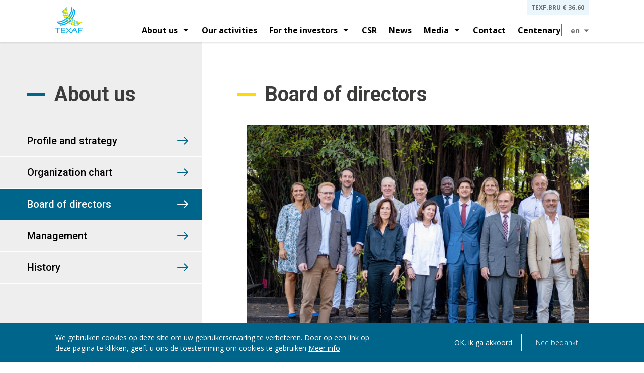

--- FILE ---
content_type: text/html; charset=UTF-8
request_url: https://www.texaf.be/en/about-us/board-of-directors
body_size: 12731
content:
<!DOCTYPE html>
<html lang="en" dir="ltr" prefix="content: http://purl.org/rss/1.0/modules/content/  dc: http://purl.org/dc/terms/  foaf: http://xmlns.com/foaf/0.1/  og: http://ogp.me/ns#  rdfs: http://www.w3.org/2000/01/rdf-schema#  schema: http://schema.org/  sioc: http://rdfs.org/sioc/ns#  sioct: http://rdfs.org/sioc/types#  skos: http://www.w3.org/2004/02/skos/core#  xsd: http://www.w3.org/2001/XMLSchema# ">
  <head>
    <meta charset="utf-8" />
<script>(function(i,s,o,g,r,a,m){i["GoogleAnalyticsObject"]=r;i[r]=i[r]||function(){(i[r].q=i[r].q||[]).push(arguments)},i[r].l=1*new Date();a=s.createElement(o),m=s.getElementsByTagName(o)[0];a.async=1;a.src=g;m.parentNode.insertBefore(a,m)})(window,document,"script","https://www.google-analytics.com/analytics.js","ga");ga("create", "UA-146802921-1", {"cookieDomain":"auto"});ga("set", "anonymizeIp", true);ga("send", "pageview");</script>
<link rel="canonical" href="https://www.texaf.be/en/about-us/board-of-directors" />
<meta property="og:site_name" content="Texaf" />
<meta property="og:title" content="Board of directors | Texaf" />
<meta property="pin:url" content="https://www.texaf.be/en/about-us/board-of-directors" />
<meta name="twitter:card" content="summary_large_image" />
<meta name="twitter:title" content="Board of directors | Texaf" />
<meta name="twitter:url" content="https://www.texaf.be/en/about-us/board-of-directors" />
<meta name="Generator" content="Drupal 9 (https://www.drupal.org)" />
<meta name="MobileOptimized" content="width" />
<meta name="HandheldFriendly" content="true" />
<meta name="viewport" content="width=device-width, initial-scale=1.0" />
<style>div#sliding-popup, div#sliding-popup .eu-cookie-withdraw-banner, .eu-cookie-withdraw-tab {background: #0779bf} div#sliding-popup.eu-cookie-withdraw-wrapper { background: transparent; } #sliding-popup h1, #sliding-popup h2, #sliding-popup h3, #sliding-popup p, #sliding-popup label, #sliding-popup div, .eu-cookie-compliance-more-button, .eu-cookie-compliance-secondary-button, .eu-cookie-withdraw-tab { color: #ffffff;} .eu-cookie-withdraw-tab { border-color: #ffffff;}</style>
<link rel="alternate" hreflang="nl" href="https://www.texaf.be/nl/over-ons/raad-van-bestuur" />
<link rel="alternate" hreflang="fr" href="https://www.texaf.be/fr/a-propos-de-nous/conseil-dadministration" />
<link rel="alternate" hreflang="en" href="https://www.texaf.be/en/about-us/board-of-directors" />
<link rel="icon" href="/themes/custom/texaf/favicon.ico" type="image/vnd.microsoft.icon" />

    <title>Board of directors | Texaf</title>
    <link rel="stylesheet" media="all" href="/sites/default/files/css/css_NiTXeq6jBtjzACO52kRaUpWJ4KAmiIRlrKc7DDFHFjo.css" />
<link rel="stylesheet" media="all" href="/core/themes/bartik/css/components/messages.css?t9gt21" />
<link rel="stylesheet" media="all" href="//fonts.googleapis.com/css?family=Montserrat:500" />
<link rel="stylesheet" media="all" href="/sites/default/files/css/css_7AnicE-xJYu1SJgyrW2MK3klMkHmgwAiLkQFb6BvNrU.css" />
<link rel="stylesheet" media="all" href="//fonts.googleapis.com/css?family=Open+Sans:300,400,400i,600,700|Roboto:500,600,700,900|PT+Serif:400i" />

    
  </head>
  <body>
        <a href="#main-content" class="visually-hidden focusable">
      Skip to main content
    </a>
    
      <div class="dialog-off-canvas-main-canvas" data-off-canvas-main-canvas>
    <noscript>
<style>
.strx-animation{
  transform: none !important;
  opacity: 1 !important;
}

.b-lazy{
  opacity: 1 !important;
}
</style>
</noscript>

<header id="strx-header">
  <div id="strx-header-container" class="strx-container-large">
    <div id="strx-header-grid">
        



      <div class="site-branding">
      <div class="strx-nav-logo">
        <div class="strx-nav-logo-inner">
          <a href="/en" title="Home" rel="home" class="site-branding__logo">
                          <svg data-name="Layer 1" xmlns="http://www.w3.org/2000/svg" viewBox="0 0 310 310"><defs><clipPath id="clippath-logo"><path fill="none" d="M0 4.83h310v300.34H0z"/></clipPath></defs><g clip-path="url(#clippath-logo)" fill="#00aeef"><path d="M57.65 249.53l-.34 5.85c-4.74-.33-11.17-.41-13.88-.41h-9.59c-1 16.88-2.37 33.59-2.37 50.3H20.53c1.69-16.71 2.37-33.51 3.16-50.3H11.84c-3.94 0-7.89.25-11.84.41l.34-5.85h57.31M114.28 249.53l-.46 5.77c-7.1-.33-14.21-.33-21.32-.33H75.69l-1 19.3h34.41l-.45 5.43H74.34l-1.13 20.14h11.85c8.91 0 17.71-.08 26.51-.5l-.45 5.93H62.38c1.81-18.55 2.82-37.1 3.16-55.74h48.74M157.48 276.61l25.61 28.66h-12.3c-6.2-8-13.42-15.71-20.19-23.56-7.9 7.85-16.13 15.54-23.58 23.56h-12c10.49-9.44 20.41-19.22 30.45-29l-24-26.75h12.29c5.64 7.53 12.64 14.38 18.62 21.73 7.1-7.27 15-14.12 21.54-21.73h11.62l-28.09 27.08"/><path d="M204.18 281.79L189 305.27h-11.55c13.2-18.47 26.17-37.1 38.58-55.74h12.86c8.46 18.56 17.94 37.11 27.19 55.74h-11.17c-3.16-7.94-7-15.71-10.94-23.48h-29.79m27.75-5.43l-10.15-21.31-14.55 21.31zM310 249.53l-.34 5.85c-3.61-.16-7-.41-11.17-.41h-24.81l-.91 19.3h32.38l-.23 5.68c-6.31-.25-12.63-.25-18.95-.25h-13.42c-.45 7.77-.79 21.39-.79 25.57h-10.94c.9-7.52 2.7-39.69 2.7-55.74H310"/></g><path d="M192.22 152.51a180.2 180.2 0 0 0 38-102.84L218.61 38.1c0 1.11.07 2.21.07 3.32A168.59 168.59 0 0 1 183 145.36l9.25 7.15M149 178.32a168.56 168.56 0 0 1-99.73 32.54c-.74 0-1.47 0-2.21-.05l11.51 11.51a180.23 180.23 0 0 0 99.26-36l-8.83-8M158.54 119.7a180.31 180.31 0 0 0 38.35-103.33L185.34 4.83v3.29a168.58 168.58 0 0 1-34.16 101.93l7.32 9.65M118.06 143.26A168.61 168.61 0 0 1 16 177.56h-2.2L25.25 189a180.13 180.13 0 0 0 99-35.83l-6.23-9.93" fill="#00aeef"/><path d="M272 210.18l11.54-11.54h-3.29c-93.43 0-169.44-76-169.44-169.44V27L99.37 38.54C104.09 131.38 179 206 272 210.18" fill="#00aeef"/><path d="M266.94 215.26c-1.11 0-2.21.07-3.32.07-93.43 0-169.44-76-169.44-169.44v-2.2l-11.46 11.5c4.72 92.81 79.67 167.45 172.65 171.64l11.57-11.57" fill="#00aeef"/><path d="M288.67 193.53L300.21 182h-3.29c-93.43 0-169.44-76-169.44-169.44v-2.2L116 21.89c4.72 92.84 79.67 167.45 172.65 171.64" fill="#00aeef"/><path d="M272 210.18l11.54-11.54h-3.29c-93.43 0-169.44-76-169.44-169.44V27L99.37 38.54C104.09 131.38 179 206 272 210.18" fill="#00aeef"/><path d="M266.94 215.26c-1.11 0-2.21.07-3.32.07-93.43 0-169.44-76-169.44-169.44v-2.2l-11.46 11.5c4.72 92.81 79.67 167.45 172.65 171.64l11.57-11.57" fill="#00aeef"/><path d="M147.66 170.93a172.06 172.06 0 0 1-15.41-16.3l-7.41 5.69q5.63 6.8 11.95 13.09c1.18 1.19 2.39 2.35 3.6 3.49l7.27-6" fill="#fff200"/><path d="M288.67 193.53L300.21 182h-3.29c-93.43 0-169.44-76-169.44-169.44v-2.2L116 21.89c4.72 92.84 79.67 167.45 172.65 171.64" fill="#00aeef"/><path d="M181.18 137.84a171.71 171.71 0 0 1-15.63-16.51l-6.74 6.49q5.33 6.38 11.28 12.3c1.72 1.71 3.48 3.39 5.26 5l5.83-7.31" fill="#fff200"/><path d="M158.28 155.08A180.67 180.67 0 0 0 213.54 33L202 21.48v3.29a169 169 0 0 1-51.54 121.59l7.79 8.72" fill="#00aeef"/><path d="M150.49 146.36a168.89 168.89 0 0 1-117.9 47.85H30.4l11.5 11.5a180.5 180.5 0 0 0 116.38-50.59l-7.79-8.72" fill="#00aeef"/><path d="M100.6 39a179.39 179.39 0 0 0 52.84 117.78A179.39 179.39 0 0 0 271.57 209l9.1-9.09h-.4c-93.85 0-170.23-76.17-170.6-169.94L100.6 39" fill="#fff200"/><path d="M157.81 186.33a182.78 182.78 0 0 0 34.41-33.82l-9.22-7.15a171.25 171.25 0 0 1-34 33l8.83 8M124.29 153.19a182.88 182.88 0 0 0 34.25-33.49l-7.32-9.65a171.29 171.29 0 0 1-33.16 33.21l6.23 9.93" fill="#00aeef"/><path d="M132.25 154.63A169.84 169.84 0 0 1 93 46.57l-9 9.07a179.27 179.27 0 0 0 40.89 104.68l7.41-5.69M140.39 176.9a179.33 179.33 0 0 0 114.53 48.7c.6-.59 6.42-6.41 9.1-9.1h-.4a170 170 0 0 1-116-45.58l-7.27 6M165.55 121.33a169.81 169.81 0 0 1-39.23-108.06c-2.65 2.66-8.47 8.47-9.07 9.07a179.25 179.25 0 0 0 41.56 105.48l6.74-6.49M175.35 145.15a179.33 179.33 0 0 0 112.87 47.15l9.1-9.09h-.4a169.94 169.94 0 0 1-115.74-45.37l-5.83 7.31" fill="#fff200"/></svg>                      </a>
        </div>
      </div>

      
    </div>

  


        <div class="strx-hamburger-container">
          <div class="strx-hamburger-grid">
            <div class="strx-hamburger-inner"></div>
          </div>
          <span>menu</span>
        </div>
        <div class="strx-nav-grid">
          <div class="strx-nav-menu">
            <nav role="navigation" aria-labelledby="block-texaf-mainnavigation-menu" id="block-texaf-mainnavigation" class="strx-navigation">
            
  <h3 class="visually-hidden" id="block-texaf-mainnavigation-menu">Hoofdnavigatie</h3>
  
        
        <ul>
                  <li class="strx-submenu">
            <span>About us</span>
                        <div class="strx-submenu-wrapper">
    <ul class="strx-submenu-content">
                              <li>
            <a href="/en/about-us/profile-and-strategy" data-drupal-link-system-path="node/10">Profile and strategy</a>
            </li>
                          <li>
            <a href="/en/about-us/organization-chart" data-drupal-link-system-path="node/11">Organization chart</a>
            </li>
                          <li class="is-active">
            <a href="/en/about-us/board-of-directors" data-drupal-link-system-path="node/12" class="is-active">Board of directors</a>
            </li>
                          <li>
            <a href="/en/about-us/management" data-drupal-link-system-path="node/49">Management</a>
            </li>
                          <li>
            <a href="/en/about-us/history" data-drupal-link-system-path="node/67">History</a>
            </li>
            </ul>
    </div>
      
            </li>
                          <li>
            <a href="/en/activities" data-drupal-link-system-path="node/21">Our activities</a>
            </li>
                <li class="strx-submenu">
            <span>For the investors</span>
                        <div class="strx-submenu-wrapper">
    <ul class="strx-submenu-content">
                              <li>
            <a href="/en/for-the-investors/information-on-shares" data-drupal-link-system-path="node/63">Information on shares</a>
            </li>
                          <li>
            <a href="/en/for-the-investors/financial-calendar" data-drupal-link-system-path="node/64">Financial calendar</a>
            </li>
                          <li>
            <a href="/en/for-the-investors/financial-publications" data-drupal-link-system-path="node/70">Financial publications</a>
            </li>
                          <li>
            <a href="/en/for-the-investors/analysts-reports-and-investors-presentations" data-drupal-link-system-path="node/65">Analysts reports and investors presentations</a>
            </li>
                          <li>
            <a href="/en/for-the-investors/general-shareholders-meetings" data-drupal-link-system-path="node/71">General Shareholders Meetings</a>
            </li>
                          <li>
            <a href="/en/for-the-investors/shareholders-structure" data-drupal-link-system-path="node/69">Shareholders structure</a>
            </li>
                          <li>
            <a href="/en/for-the-investors/corporate-governance-and-by-laws" data-drupal-link-system-path="node/66">Corporate governance and by-laws</a>
            </li>
                          <li>
            <a href="/en/media/press-releases" data-drupal-link-system-path="node/30">Press releases</a>
            </li>
            </ul>
    </div>
      
            </li>
                          <li>
            <a href="/en/csr" data-drupal-link-system-path="node/9">CSR</a>
            </li>
                          <li>
            <a href="/en/news" data-drupal-link-system-path="node/18">News</a>
            </li>
                <li class="strx-submenu">
            <span>Media</span>
                        <div class="strx-submenu-wrapper">
    <ul class="strx-submenu-content">
                              <li>
            <a href="/en/media/articles-on-texaf" data-drupal-link-system-path="node/31">Articles</a>
            </li>
                          <li>
            <a href="/en/media/press-releases" data-drupal-link-system-path="node/30">Press releases</a>
            </li>
            </ul>
    </div>
      
            </li>
                          <li>
            <a href="/en/contact" data-drupal-link-system-path="node/4">Contact</a>
            </li>
                          <li>
            <a href="/en/centenary" data-drupal-link-system-path="node/163">Centenary</a>
            </li>
          </ul>
      


  </nav>




            


<div id="block-texafstock">
  
    
      <div class="content">
      <a href="https://live.euronext.com/en/product/equities/BE0974263924-XBRU" target="_blank"><span class="name">TEXF.BRU</span><span class="quote">€ 36.60</span></a>
    </div>
  </div>


          </div>
        </div>
        


<div class="language-switcher-language-url" id="block-texaf-language-switch" role="navigation">
  
    
      <div class="content">
      <span class="strx-current-lang">en</span><ul class="links"><li hreflang="nl" data-drupal-link-system-path="node/12" class="nl"><a href="/nl/over-ons/raad-van-bestuur" class="language-link" hreflang="nl" data-drupal-link-system-path="node/12">nl</a></li><li hreflang="fr" data-drupal-link-system-path="node/12" class="fr"><a href="/fr/a-propos-de-nous/conseil-dadministration" class="language-link" hreflang="fr" data-drupal-link-system-path="node/12">fr</a></li>        <li hreflang="en" data-drupal-link-system-path="node/12" class="en active is-active"><a href="/en/about-us/board-of-directors" class="language-link is-active" hreflang="en" data-drupal-link-system-path="node/12">en</a></li></ul>
    </div>
  </div>


    </div>
  </div>
</header>


<main>
    <a id="main-content" tabindex="-1"></a>

    
          <div class="strx-sidebar-mobile-trigger">
        <div class="strx-sidebar-mobile-trigger-inner">
          <svg xmlns="http://www.w3.org/2000/svg" viewBox="0 0 268.832 268.832"><path d="M265.171 125.577l-80-80c-4.881-4.881-12.797-4.881-17.678 0-4.882 4.882-4.882 12.796 0 17.678l58.661 58.661H12.5c-6.903 0-12.5 5.597-12.5 12.5 0 6.902 5.597 12.5 12.5 12.5h213.654l-58.659 58.661c-4.882 4.882-4.882 12.796 0 17.678 2.44 2.439 5.64 3.661 8.839 3.661s6.398-1.222 8.839-3.661l79.998-80c4.882-4.882 4.882-12.796 0-17.678z"></path></svg>
        </div>
      </div>
      <div class="strx-sidebar">
        <nav role="navigation" aria-labelledby="block-hoofdnavigatie-menu" id="block-hoofdnavigatie" class="strx-navigation">
      
  <h3 id="block-hoofdnavigatie-menu">About us</h3>
  
        
        <ul>
                            <li>
            <a href="/en/about-us/profile-and-strategy" data-drupal-link-system-path="node/10">Profile and strategy</a>
            </li>
                          <li>
            <a href="/en/about-us/organization-chart" data-drupal-link-system-path="node/11">Organization chart</a>
            </li>
                          <li class="is-active">
            <a href="/en/about-us/board-of-directors" data-drupal-link-system-path="node/12" class="is-active">Board of directors</a>
            </li>
                          <li>
            <a href="/en/about-us/management" data-drupal-link-system-path="node/49">Management</a>
            </li>
                          <li>
            <a href="/en/about-us/history" data-drupal-link-system-path="node/67">History</a>
            </li>
          </ul>
      


  </nav>




      </div>
    
    <div data-drupal-messages-fallback class="hidden"></div><div data-drupal-messages>
        
    <div class="messages__wrapper layout-container strx-status-message">
                
      <div class="messages__wrapper layout-container">
                            <div role="contentinfo" aria-label="Error message" class="messages messages--error">
                        <div role="alert">
                                            <h2 class="visually-hidden">Error message</h2>
                                            <em class="placeholder">Deprecated function</em>: Return type of Drupal\google_analytics\Component\Render\GoogleAnalyticsJavaScriptSnippet::jsonSerialize() should either be compatible with JsonSerializable::jsonSerialize(): mixed, or the #[\ReturnTypeWillChange] attribute should be used to temporarily suppress the notice in <em class="placeholder">include()</em> (line <em class="placeholder">10</em> of <em class="placeholder">modules/contrib/google_analytics/src/Component/Render/GoogleAnalyticsJavaScriptSnippet.php</em>).
                                        </div>
                      </div>
                                  </div>
      
    </div>
  </div>



<div id="block-texaf-mainpagecontent">
  
    
      <div class="content">
      
<article  role="article" about="/en/about-us/board-of-directors">
    <section id="strx-default">
      <div id="strx-default-container" class="strx-container">
        <div id="strx-default-grid">

                      <h1>
<span>Board of directors</span>
</h1>
          
            

  <div class="strx-width-default strx-h-align-left strx-p-image">
    <div class="strx-image-inner">
          <picture>
                  <source srcset="/sites/default/files/styles/paragraph_image_default_765/public/paragraph/image/A57A1836_1.jpg?itok=0n44dBvN 1x, /sites/default/files/styles/paragraph_image_default_1530/public/paragraph/image/A57A1836_1.jpg?itok=gjPTbQ_B 2x" media="all and (min-width: 1081px)" type="image/jpeg"/>
              <source srcset="/sites/default/files/styles/paragraph_image_default_880/public/paragraph/image/A57A1836_1.jpg?itok=8SdVWTby 1x, /sites/default/files/styles/paragraph_image_default_1760/public/paragraph/image/A57A1836_1.jpg?itok=KORKZAfZ 2x" media="all and (min-width: 577px) and (max-width: 1080px)" type="image/jpeg"/>
              <source srcset="/sites/default/files/styles/paragraph_image_default_520/public/paragraph/image/A57A1836_1.jpg?itok=u9AU_LOd 1x, /sites/default/files/styles/paragraph_image_default_1040/public/paragraph/image/A57A1836_1.jpg?itok=LoV6YJtV 2x" media="all and (max-width: 576px)" type="image/jpeg"/>
                  <img src="/sites/default/files/styles/paragraph_image_default_880/public/paragraph/image/A57A1836_1.jpg?itok=8SdVWTby" alt="Conseil d&#039;administration" typeof="foaf:Image" />

  </picture>



  </div>
  </div>

  

  <div class="strx-p-person">
      <div class="strx-person-row-name">
        <div class="strx-person-name">  Benoît De Blieck
</div>
                    <div class="strx-person-year-of-birth">&lpar;1957&rpar;</div>
            </div>
    <div class="strx-person-row-function">
        <div class="strx-person-expiration-of-mandate">
            <span>Expiration of mandate</span>  2024

        </div>
        <div class="strx-person-function">
              Representing BDB Management srl
  Chairman, independent

        </div>
    </div>
    <div class="strx-p-row">
        <div class="strx-text-item">
              <p>A civil engineer (ULB - 1980) and Cepac postgraduate from the Solvay Business School (1986), he began an international career with CFE, first as a site manager in Saudi Arabia (1980-1985), then as a design manager in China, Zaire and Egypt.  Returning to Belgium in 1988, he moved into property development with Codic, then Galliford and finally Bernheim-Comofi (then a listed subsidiary of GBL), where he was a member of the Management Committee, responsible for international development (Budapest, Prague, Berlin). He currently manages various family property projects and investments in Belgium and the Grand Duchy of Luxembourg. From 1999 to 2021, supported by his team, as CEO he developed the regulated real estate company Befimmo, positioning it, with almost €3 billion in assets, as a leading Belgian player specialising in offices.  Befimmo was listed on Euronext Brussels at the time, and was included in the BEL 20 index from 2009 to 2016.</p>


        </div>
    </div>
  </div>

  

  <div class="strx-p-person">
      <div class="strx-person-row-name">
        <div class="strx-person-name">  Vincent Bribosia
</div>
                    <div class="strx-person-year-of-birth">&lpar;1960&rpar;</div>
            </div>
    <div class="strx-person-row-function">
        <div class="strx-person-expiration-of-mandate">
            <span>Expiration of mandate</span>  2026

        </div>
        <div class="strx-person-function">
              representative of Chanic s.a.
  Independent

        </div>
    </div>
    <div class="strx-p-row">
        <div class="strx-text-item">
              <p>Vincent Bribosia has an MA in Law (Université de Liège) and a master’s degree in management from CEPAC (ULB). He has al-so followed executive education programs at the London School of Economics and Harvard Business School. He joined TEX-AF from the Suez-Société Générale de Belgique group where he held various positions, including chief of staff of the CEO, Gérard Mestrallet. He was secretary and member of the Management Board of Société Générale de Belgique and a director of numerous companies, including Finoutremer S.A., Chanic SA as well as several unlisted companies. He was also on the staff of the minister for employment (1983-86). In 2000 Vincent Bribosia acquired Suez-Société Générale de Belgique group’s stake in Chanic and is now its chairman. She is also a director and general treasurer of AMADE, the World Association of Children’s Friends, in Monaco.</p>


        </div>
    </div>
  </div>

  

  <div class="strx-p-person">
      <div class="strx-person-row-name">
        <div class="strx-person-name">  Charlotte Croonenberghs
</div>
                    <div class="strx-person-year-of-birth">&lpar;1989&rpar;</div>
            </div>
    <div class="strx-person-row-function">
        <div class="strx-person-expiration-of-mandate">
            <span>Expiration of mandate</span>  2029

        </div>
        <div class="strx-person-function">
              Non-executive

        </div>
    </div>
    <div class="strx-p-row">
        <div class="strx-text-item">
              <p>Charlotte Croonenberghs holds a Master's degree in Law (KULeuven) and a Master's degree in International Business obtained with great distinction from ESCP Europe (Paris &amp; London). She began her career in the fast-moving consumer goods (FMCG) sector, where she acquired solid experience. In particular, she held the position of Marketing Director and was a member of the Management Committee of her division at L'Oréal. She is currently President North America of Baobab Collection.</p>


        </div>
    </div>
  </div>

  

  <div class="strx-p-person">
      <div class="strx-person-row-name">
        <div class="strx-person-name">  Gérald Croonenberghs
</div>
                    <div class="strx-person-year-of-birth">&lpar;1988&rpar;</div>
            </div>
    <div class="strx-person-row-function">
        <div class="strx-person-expiration-of-mandate">
            <span>Expiration of mandate</span>  2026

        </div>
        <div class="strx-person-function">
              Executive

        </div>
    </div>
    <div class="strx-p-row">
        <div class="strx-text-item">
              <p>Gérald Croonenberghs has a dual background, as a flight captain for airlines in Indonesia, Belgium and Dubai, and a degree in business and finance from Hult International Business School and the London School of Economics. He is now in charge of developing TEXAF's digital business, Silikin Village. His international career has given him a multicultural outlook and an in-depth understanding of the importance of communication and teamwork, which he puts to good use in TEXAF's growth. </p>


        </div>
    </div>
  </div>

  

  <div class="strx-p-person">
      <div class="strx-person-row-name">
        <div class="strx-person-name">  William Croonenberghs
</div>
                    <div class="strx-person-year-of-birth">&lpar;1994&rpar;</div>
            </div>
    <div class="strx-person-row-function">
        <div class="strx-person-expiration-of-mandate">
            <span>Expiration of mandate</span>  2026

        </div>
        <div class="strx-person-function">
              Non-executive

        </div>
    </div>
    <div class="strx-p-row">
        <div class="strx-text-item">
              <p class="BodyFR912" style="text-align:justify"><span lang="EN-GB" style="mso-ansi-language:EN-GB" xml:lang="EN-GB">William Croonenberghs holds a Master's degree in Management from IE Business School after successfully completing his bachelor's degree in management engineering at the University of Antwerp. He began his career as a consultant with CBRE, where he worked in commercial property for 2.5 years. He then joined Belgian property developer ION, where he worked for two years as a Business Development Consultant in charge of acquiring new residential and commercial property opportunities in Belgium and the Grand Duchy of Luxembourg. In addition to his practical knowledge, he is a graduate of the KU Leuven in the "Postgraduaat Vastgoedkunde/Postgraduate in Real Estate Studies" programme, covering the various facets of real estate. He is currently working in the real estate sector.</span><br /><span lang="EN-GB" style="mso-ansi-language:EN-GB" xml:lang="EN-GB"><p></p></span></p>


        </div>
    </div>
  </div>

  

  <div class="strx-p-person">
      <div class="strx-person-row-name">
        <div class="strx-person-name">  Christophe Evers
</div>
                    <div class="strx-person-year-of-birth">&lpar;1960&rpar;</div>
            </div>
    <div class="strx-person-row-function">
        <div class="strx-person-expiration-of-mandate">
            <span>Expiration of mandate</span>  2028

        </div>
        <div class="strx-person-function">
              CFO, Executive

        </div>
    </div>
    <div class="strx-p-row">
        <div class="strx-text-item">
              <p>After graduating in business engineering at Solvay Brussels School (ULB), Christophe Evers began his career at Umicore. In 1989 he joined Cobepa, where he became CFO and joined the executive committee. In 2001 he joined the executive committee at bpost, with responsibility for Business development, real estate and all non Mail and Retail activities. From 2004 to 2010 he was a partner at Drakestar Partners, an investment bank specialized in technology. Christophe Evers is a professor of finance and strategy at the Solvay Brussels School and author of several publications.</p>


        </div>
    </div>
  </div>

  

  <div class="strx-p-person">
      <div class="strx-person-row-name">
        <div class="strx-person-name">  Joseph Fattouch
</div>
                    <div class="strx-person-year-of-birth">&lpar;1990&rpar;</div>
            </div>
    <div class="strx-person-row-function">
        <div class="strx-person-expiration-of-mandate">
            <span>Expiration of mandate</span>  2027

        </div>
        <div class="strx-person-function">
              Representing JFA Management
  Independent

        </div>
    </div>
    <div class="strx-p-row">
        <div class="strx-text-item">
              <p>Master in Business Engineering (Summa Cum Laude) from Solvay Brussels School (ULB). As a consultant at McKinsey and Roland Berger, he provided services to several industrial companies on major strategic, operational and technological issues. He then became an advisor to two Belgian ministers (including the current Prime Minister), led the Belgian policy on digitalisation, artificial intelligence and digital skills, founded AI4Belgium and led the Data Against Corona working group. He is currently working at Waterland, an independent private equity firm, which focuses on growing Belgian SMEs. He also accompanied Texaf in setting up its digital campus in Kinshasa and in developing its technology investment strategy. He contributed to the development of UNICEF's largest four-year programme ($500 million) in Lebanon and was selected as one of Belgium's "40 under 40".</p>


        </div>
    </div>
  </div>

  

  <div class="strx-p-person">
      <div class="strx-person-row-name">
        <div class="strx-person-name">  Michel Gallez
</div>
                    <div class="strx-person-year-of-birth">&lpar;1958&rpar;</div>
            </div>
    <div class="strx-person-row-function">
        <div class="strx-person-expiration-of-mandate">
            <span>Expiration of mandate</span>  2026

        </div>
        <div class="strx-person-function">
              Non-executive

        </div>
    </div>
    <div class="strx-p-row">
        <div class="strx-text-item">
              <p>A graduate of the Ecole Pratique des Hautes Etudes Commerciales in Brussels, he has a long experience in textiles in Africa. He was first seconded to Kinshasa by the British group Tootal Textiles as financial manager of CPA Zaire and, in 1994, he worked in the Cha group, for which he set up a distribution channel for textile products throughout Africa; he held various posts as financial and general manager and sat on the board of several group companies. He was the last general manager of Congotex and is currently executive director of United Nigerian Textiles, the largest group of textile factories in Nigeria.</p>


        </div>
    </div>
  </div>

  

  <div class="strx-p-person">
      <div class="strx-person-row-name">
        <div class="strx-person-name">  Eline Pardaens
</div>
                    <div class="strx-person-year-of-birth">&lpar;1985&rpar;</div>
            </div>
    <div class="strx-person-row-function">
        <div class="strx-person-expiration-of-mandate">
            <span>Expiration of mandate</span>  2026

        </div>
        <div class="strx-person-function">
              Independent

        </div>
    </div>
    <div class="strx-p-row">
        <div class="strx-text-item">
              <p>Eline Pardaens holds a Master's degree in Commercial Engineering (ICHEC), majoring in finance, obtained with Great Distinction. She began her career with the Texaf Group as Finance Director of subsidiaries in the DRC. She then became CFO of Korongo Airlines, a Congolese aviation partnership between Brussels Airlines, George Forrest International and other Congolese investors. After 3 years in the aviation sector, she continued, for 6 years, in the Forrest International Group where she was respectively management controller based in Lubumbashi and financial director of A.E.M.I. (industrial division) in Kinshasa. Since 2018, she has been working for Connexafrica, one of the leaders in multimodal logistics based in the DRC and Zambia, as well as a representative of the Hapag-Lloyd shipping line. In 2024, the Connexafrica Group acquired Comexas, a company based in Belgium, Ghana and Côte d'Ivoire. Since then, she has been in charge of the Group's finances and financial support for related companies.</p>


        </div>
    </div>
  </div>

  

  <div class="strx-p-person">
      <div class="strx-person-row-name">
        <div class="strx-person-name">  Pascale Tytgat 
</div>
                    <div class="strx-person-year-of-birth">&lpar;1960&rpar;</div>
            </div>
    <div class="strx-person-row-function">
        <div class="strx-person-expiration-of-mandate">
            <span>Expiration of mandate</span>  2028

        </div>
        <div class="strx-person-function">
              Independent

        </div>
    </div>
    <div class="strx-p-row">
        <div class="strx-text-item">
              <p>A business engineering graduate of Solvay (1983) and IFRS-certified from UCL (2005), Pascale Tytgat is statutory auditor (1990). She is founding managing partner of BST Réviseurs d’Entreprises (1991). She has sat on the qualification examination jury of the Institute of Statutory Auditors of Belgium since 2006 and was a member of its Quality Control Commission for 20 years (1995-2016). She has also accomplished many financial expertise assignments in Belgium and France.</p>


        </div>
    </div>
  </div>

  

  <div class="strx-p-person">
      <div class="strx-person-row-name">
        <div class="strx-person-name">  Nathalie Ulrich
</div>
                    <div class="strx-person-year-of-birth">&lpar;1967&rpar;</div>
            </div>
    <div class="strx-person-row-function">
        <div class="strx-person-expiration-of-mandate">
            <span>Expiration of mandate</span>  2026

        </div>
        <div class="strx-person-function">
              Independent

        </div>
    </div>
    <div class="strx-p-row">
        <div class="strx-text-item">
              <p>Nathalie Ulrich obtained a Master's degree in Germanic Philology (KULeuven) and in Pedagogy (UCLouvain) as well as a diploma in SME Management (Solvay). She has gained extensive experience in Human Resources at local and international level (Befimmo, Proximus, Millicom), notably as Director of Human Resources and Communication at HeidelbergCement and as a member of the Board of CBR SA, some of its subsidiaries and pension funds. In parallel, she contributed to the creation of start-ups active in the IT and commercial field. She is also involved in philanthropic activities as a board member of SOCIALware (Techsoup) Benelux.</p>


        </div>
    </div>
  </div>

  

  <div class="strx-p-person">
      <div class="strx-person-row-name">
        <div class="strx-person-name">  Jean-Philippe Waterschoot
</div>
                    <div class="strx-person-year-of-birth">&lpar;1963&rpar;</div>
            </div>
    <div class="strx-person-row-function">
        <div class="strx-person-expiration-of-mandate">
            <span>Expiration of mandate</span>  2028

        </div>
        <div class="strx-person-function">
              Executive, CEO

        </div>
    </div>
    <div class="strx-p-row">
        <div class="strx-text-item">
              <p>A civil engineer who graduated from the Faculty of Applied Sciences at Université libre de Bruxelles (ICME 88), Jean-Philippe Waterschoot began his career at the TEXAF group in Lubumbashi in 1989. He held various operational posts at the UTEXAFRICA textile factory, and was its managing director up to the time when the textile branch merged with Congotex. He is director of the National Business Federation of Congo, director and permanent representative of the CBL-ACP Chamber of Commerce, vice-president of the Belgo-Congolese CCBCL Chamber of Commerce, director of several non-profit and business associations in DRC and Advisor in Economic Diplomacy with the Belgian Embassy in Kinshasa. He is an Officer of the Order of Leopold.</p>


        </div>
    </div>
  </div>


          
        </div>
      </div>
    </section>
</article>

    </div>
  </div>


</main>

<footer id="strx-footer">
  <section id="strx-footer-top">
    <div id="strx-footer-top-container" class="strx-container-large">
      <div id="strx-footer-top-grid">
                  <div class="strx-col strx-col-1">
            


<div id="block-contacteerons">
  
      <h2><span>contact us</span></h2>
    
      <div class="content">
        <div class="division">
    <div class="address">
              <div class="organization" itemprop="name">TEXAF S.A.</div>
    <div class="address" itemscope itemtype="http://schema.org/Organization">
        <div class="address_line1" itemprop="address" itemscope itemtype="http://schema.org/PostalAddress">
                            <span class="address" itemprop="addressLocality">Avenue Louise 130a, <span class="strx-addressline-2">Box 6</span>                </span>
                        <span class="postal_code" itemprop="postalCode">B-1050</span>                            <span class="country-wrapper">
                    <span class="locality" itemprop="addressLocality">Brussels</span>                                                                                                                                    </span>
                    </div>
    </div>


    </div>
    <div class="contact-info">
        <span>  <a href="tel:+32026392000" class="" target="_blank">
    <span>+32(0)2 639 20 00</span>
</a>

</span>
        <span>  <a href="mailto:info@texaf.be">info@texaf.be</a>
</span>
    </div>
</div>

<div class="division">
    <div class="address">
              <div class="organization" itemprop="name">Utexafrica S.A.</div>
    <div class="address" itemscope itemtype="http://schema.org/Organization">
        <div class="address_line1" itemprop="address" itemscope itemtype="http://schema.org/PostalAddress">
                            <span class="address" itemprop="addressLocality">Avenue Colonel Mondjiba                </span>
                                                    <span class="country-wrapper">
                    <span class="locality" itemprop="addressLocality">Ngaliema</span>                                                                        <span class="country"> - Kinshasa, R.D. Congo</span>
                                                            </span>
                    </div>
    </div>


    </div>
    <div class="contact-info">
        <span>  <a href="mailto:info@texaf-rdc.com">info@texaf-rdc.com</a>
</span>
    </div>
</div>


    </div>
  </div>



<div id="block-astrixsocialprofileblock">
  
    
      <div class="content">
      <div class="strx-socials-profile">
      <a href="https://www.facebook.com/pages/category/Local-Business/Texaf-Bilembo-1902156570101851/"  class="strx-social-item" target="_blank" title="Facebook">
              <svg xmlns="http://www.w3.org/2000/svg" viewBox="0 0 12.79 24.6"><path d="M12.79 4.08H11.1a4.73 4.73 0 0 0-1.75.21c-.71 0-1.06.84-1.06 2.53v2l.14.18h4.22l-.56 4.42H8.43l-.14.14v11h-4.5v-11l-.14-.14H0V9h3.65l.14-.15v-2a10.51 10.51 0 0 1 .43-3.55A5.26 5.26 0 0 1 9.56 0l3.23.14z"/></svg>
      
          </a>

      <a href="https://nl.linkedin.com/company/texaf"  class="strx-social-item" target="_blank" title="Linkedin">
              <svg xmlns="http://www.w3.org/2000/svg" viewBox="0 0 24.6 24.6"><path d="M5.48 24.6H.42V8.15h5.06zM5.9 3.3C5.48 5 4.54 5.9 3.09 5.9h-.21C1.28 5.9.32 4.92 0 3l.07-.49C.59.82 1.57 0 3 0l.7.14a2.83 2.83 0 0 1 2.2 2.74zm18.7 21.3h-5.06v-7.73a16.52 16.52 0 0 0-.21-2.81 2.47 2.47 0 0 0-2.46-1.83c-2.06 0-3.1 1.43-3.1 4.29v8.08H8.71V8.15h4.85v2.18h.07a5.86 5.86 0 0 1 4.92-2.53 5.84 5.84 0 0 1 3.8 1.13c1.5.86 2.25 3.3 2.25 7.3z"/></svg>
      
          </a>

  </div>

    </div>
  </div>


          </div>
        
        
        
                  <div class="strx-col strx-col-4">
            


<div id="block-newsletter-form-block">
  
      <h2><span>Our press releases</span></h2>
    
      <div class="content">
        

  <div class="strx-p-text">
    <div class="strx-text-item">
      <p>Stay up to date and be the first to receive our press releases straight to your inbox</p>


  </div>
  </div>

  <span id="webform-submission-newsletter-block-content-3-form-ajax-content"></span><div id="webform-submission-newsletter-block-content-3-form-ajax" class="webform-ajax-form-wrapper" data-effect="fade" data-progress-type="throbber"><form class="webform-submission-form webform-submission-add-form webform-submission-newsletter-form webform-submission-newsletter-add-form webform-submission-newsletter-block_content-3-form webform-submission-newsletter-block_content-3-add-form webform-submission-newsletter-block-content-3-add-form js-webform-details-toggle webform-details-toggle" data-drupal-selector="webform-submission-newsletter-block-content-3-add-form" action="/en/about-us/board-of-directors" method="post" id="webform-submission-newsletter-block-content-3-add-form" accept-charset="UTF-8">
  
  <div class="js-form-item form-item js-form-type-email form-item-email js-form-item-email">
      <label for="edit-email" class="js-form-required form-required">E-mail</label>
        <input data-drupal-selector="edit-email" type="email" id="edit-email" name="email" value="" size="60" maxlength="254" class="form-email required" required="required" aria-required="true" />

        </div>
<input autocomplete="off" data-drupal-selector="form-gbqvtdtsikcypslodb1w-pnd9tsy1oo8zd5vmau4iy8" type="hidden" name="form_build_id" value="form-GBqVtDtSiKcYpsLodb1w-pnd9tSY1oo8zD5vmAU4IY8" />
<input data-drupal-selector="edit-webform-submission-newsletter-block-content-3-add-form" type="hidden" name="form_id" value="webform_submission_newsletter_block_content_3_add_form" />
<input class="webform-button--submit button button--primary js-form-submit form-submit" data-drupal-selector="edit-submit" data-disable-refocus="true" type="submit" id="edit-submit" name="op" value="Submit" />

<div class="js-form-item form-item js-form-type-textfield form-item-url js-form-item-url">
      <label for="edit-url">Leave this field blank</label>
        <input autocomplete="off" data-drupal-selector="edit-url" type="text" id="edit-url" name="url" value="" size="20" maxlength="128" class="form-text" />

        </div>


  
</form>
</div>

    </div>
  </div>


          </div>
              </div>
    </div>
  </section>
  <section id="strx-footer-bottom">
    <div id="strx-footer-bottom-container" class="strx-container-large">
      <div id="strx-footer-bottom-grid">
        <div class="strx-footer-nav">
          <span class="strx-copy">&copy; Texaf, 2011-2026</span>
                        <nav role="navigation" aria-labelledby="block-texaf-pagebottom-menu" id="block-texaf-pagebottom" class="strx-navigation">
            
  <h3 class="visually-hidden" id="block-texaf-pagebottom-menu">Page Bottom</h3>
  
        
        <ul>
                            <li>
            <a href="/en/privacy-policy" data-drupal-link-system-path="node/6">Privacy policy</a>
            </li>
          </ul>
      


  </nav>




                  </div>
        <div class="strx-site-branding">
          <a href="https://astrix.be" target="_blank">
            <div class="strx-site-branding-inner">
              <div class="strx-text-wrapper">
                <span class="strx-text">website by&nbsp;</span>
                <span class="strx-name">Astrix&nbsp;</span>
              </div>
              <svg xmlns="http://www.w3.org/2000/svg" viewBox="0 0 24.91 23.54"><defs><clipPath id="clip-path" transform="translate(-11.05 -11.73)"><path fill="none" d="M0 0h47v47H0z"></path></clipPath></defs><g id="Layer_2" data-name="Layer 2"><g id="design" clip-path="url(#clip-path)"><path d="M24.91 9.8H13.59L7.93 0 4.52 1.97 9.04 9.8H0v3.94h9.04l-4.52 7.83 3.41 1.97 4.52-7.82 4.52 7.82 3.42-1.97-4.52-7.83h9.04V9.8z" class="cls-3"></path><path d="M15.87 5.85h2.28l2.24-3.88L16.97 0l-2.24 3.88 1.14 1.97z" class="cls-3"></path></g></g></svg>
            </div>
          </a>
        </div>
      </div>
    </div>
  </section>
</footer>

  </div>

    
    <script type="application/json" data-drupal-selector="drupal-settings-json">{"path":{"baseUrl":"\/","scriptPath":null,"pathPrefix":"en\/","currentPath":"node\/12","currentPathIsAdmin":false,"isFront":false,"currentLanguage":"en"},"pluralDelimiter":"\u0003","suppressDeprecationErrors":true,"ajaxPageState":{"libraries":"astrix\/fonts,astrix\/global-styling,astrix_base\/font-site-branding,astrix_base\/library-blazy,astrix_base\/library-lazyframe,astrix_base\/library-masonry,astrix_base\/library-slick,astrix_base\/library-waypoints,bartik\/messages,core\/internal.jquery.form,core\/picturefill,eu_cookie_compliance\/eu_cookie_compliance_bare,google_analytics\/google_analytics,paragraphs\/drupal.paragraphs.unpublished,system\/base,texaf\/fonts,texaf\/global-styling,texaf_custom\/texaf-sidebar,webform\/webform.ajax,webform\/webform.element.details.save,webform\/webform.element.details.toggle,webform\/webform.element.message,webform\/webform.form","theme":"texaf","theme_token":null},"ajaxTrustedUrl":{"form_action_p_pvdeGsVG5zNF_XLGPTvYSKCf43t8qZYSwcfZl2uzM":true,"\/en\/about-us\/board-of-directors?ajax_form=1":true},"google_analytics":{"trackOutbound":true,"trackMailto":true,"trackDownload":true,"trackDownloadExtensions":"7z|aac|arc|arj|asf|asx|avi|bin|csv|doc(x|m)?|dot(x|m)?|exe|flv|gif|gz|gzip|hqx|jar|jpe?g|js|mp(2|3|4|e?g)|mov(ie)?|msi|msp|pdf|phps|png|ppt(x|m)?|pot(x|m)?|pps(x|m)?|ppam|sld(x|m)?|thmx|qtm?|ra(m|r)?|sea|sit|tar|tgz|torrent|txt|wav|wma|wmv|wpd|xls(x|m|b)?|xlt(x|m)|xlam|xml|z|zip"},"eu_cookie_compliance":{"cookie_policy_version":"1.0.0","popup_enabled":true,"popup_agreed_enabled":false,"popup_hide_agreed":false,"popup_clicking_confirmation":false,"popup_scrolling_confirmation":false,"popup_html_info":"\u003Cdiv aria-labelledby=\u0022popup-text\u0022  class=\u0022eu-cookie-compliance-banner eu-cookie-compliance-banner-info eu-cookie-compliance-banner--opt-in\u0022\u003E\n  \u003Cdiv class=\u0022popup-content info eu-cookie-compliance-content\u0022\u003E\n        \u003Cdiv id=\u0022popup-text\u0022 class=\u0022eu-cookie-compliance-message\u0022 role=\u0022document\u0022\u003E\n      \u003Cp\u003EWe gebruiken cookies op deze site om uw gebruikerservaring te verbeteren. Door op een link op deze pagina te klikken, geeft u ons de toestemming om cookies te gebruiken\u003C\/p\u003E\n\n              \u003Cbutton type=\u0022button\u0022 class=\u0022find-more-button eu-cookie-compliance-more-button\u0022\u003EMeer info\u003C\/button\u003E\n          \u003C\/div\u003E\n\n    \n    \u003Cdiv id=\u0022popup-buttons\u0022 class=\u0022eu-cookie-compliance-buttons\u0022\u003E\n            \u003Cbutton type=\u0022button\u0022 class=\u0022agree-button eu-cookie-compliance-secondary-button\u0022\u003EOK, ik ga akkoord\u003C\/button\u003E\n              \u003Cbutton type=\u0022button\u0022 class=\u0022decline-button eu-cookie-compliance-default-button\u0022\u003ENee bedankt\u003C\/button\u003E\n          \u003C\/div\u003E\n  \u003C\/div\u003E\n\u003C\/div\u003E","use_mobile_message":false,"mobile_popup_html_info":"\u003Cdiv aria-labelledby=\u0022popup-text\u0022  class=\u0022eu-cookie-compliance-banner eu-cookie-compliance-banner-info eu-cookie-compliance-banner--opt-in\u0022\u003E\n  \u003Cdiv class=\u0022popup-content info eu-cookie-compliance-content\u0022\u003E\n        \u003Cdiv id=\u0022popup-text\u0022 class=\u0022eu-cookie-compliance-message\u0022 role=\u0022document\u0022\u003E\n      \n              \u003Cbutton type=\u0022button\u0022 class=\u0022find-more-button eu-cookie-compliance-more-button\u0022\u003EMeer info\u003C\/button\u003E\n          \u003C\/div\u003E\n\n    \n    \u003Cdiv id=\u0022popup-buttons\u0022 class=\u0022eu-cookie-compliance-buttons\u0022\u003E\n            \u003Cbutton type=\u0022button\u0022 class=\u0022agree-button eu-cookie-compliance-secondary-button\u0022\u003EOK, ik ga akkoord\u003C\/button\u003E\n              \u003Cbutton type=\u0022button\u0022 class=\u0022decline-button eu-cookie-compliance-default-button\u0022\u003ENee bedankt\u003C\/button\u003E\n          \u003C\/div\u003E\n  \u003C\/div\u003E\n\u003C\/div\u003E","mobile_breakpoint":768,"popup_html_agreed":false,"popup_use_bare_css":true,"popup_height":"auto","popup_width":"100%","popup_delay":1000,"popup_link":"\/en\/privacy-policy","popup_link_new_window":true,"popup_position":false,"fixed_top_position":true,"popup_language":"en","store_consent":false,"better_support_for_screen_readers":false,"cookie_name":"","reload_page":false,"domain":"","domain_all_sites":false,"popup_eu_only":false,"popup_eu_only_js":false,"cookie_lifetime":100,"cookie_session":0,"set_cookie_session_zero_on_disagree":0,"disagree_do_not_show_popup":false,"method":"opt_in","automatic_cookies_removal":true,"allowed_cookies":"","withdraw_markup":"\u003Cbutton type=\u0022button\u0022 class=\u0022eu-cookie-withdraw-tab\u0022\u003EPrivacy settings\u003C\/button\u003E\n\u003Cdiv aria-labelledby=\u0022popup-text\u0022 class=\u0022eu-cookie-withdraw-banner\u0022\u003E\n  \u003Cdiv class=\u0022popup-content info eu-cookie-compliance-content\u0022\u003E\n    \u003Cdiv id=\u0022popup-text\u0022 class=\u0022eu-cookie-compliance-message\u0022 role=\u0022document\u0022\u003E\n      \u003Ch2\u003EWe use cookies on this site to enhance your user experience\u003C\/h2\u003E\n\u003Cp\u003EYou have given your consent for us to set cookies.\u003C\/p\u003E\n\n    \u003C\/div\u003E\n    \u003Cdiv id=\u0022popup-buttons\u0022 class=\u0022eu-cookie-compliance-buttons\u0022\u003E\n      \u003Cbutton type=\u0022button\u0022 class=\u0022eu-cookie-withdraw-button \u0022\u003EWithdraw consent\u003C\/button\u003E\n    \u003C\/div\u003E\n  \u003C\/div\u003E\n\u003C\/div\u003E","withdraw_enabled":false,"reload_options":0,"reload_routes_list":"","withdraw_button_on_info_popup":false,"cookie_categories":[],"cookie_categories_details":[],"enable_save_preferences_button":true,"cookie_value_disagreed":"0","cookie_value_agreed_show_thank_you":"1","cookie_value_agreed":"2","containing_element":"body","settings_tab_enabled":false,"olivero_primary_button_classes":"","olivero_secondary_button_classes":"","close_button_action":"close_banner","open_by_default":true,"modules_allow_popup":true,"hide_the_banner":false,"geoip_match":true},"ajax":{"edit-submit":{"callback":"::submitAjaxForm","event":"click","effect":"fade","speed":500,"progress":{"type":"throbber","message":""},"disable-refocus":true,"url":"\/en\/about-us\/board-of-directors?ajax_form=1","dialogType":"ajax","submit":{"_triggering_element_name":"op","_triggering_element_value":"Submit"}}},"user":{"uid":0,"permissionsHash":"8f233bb3c32ac18bbd557d72c782a1a0f38282391240f8f44a15cd6016e498d8"}}</script>
<script src="/sites/default/files/js/js_atOnIRUTWc1qPky7vSTN7QwHPb5yoO7V96NeW2-fWGg.js"></script>
<script src="/modules/contrib/eu_cookie_compliance/js/eu_cookie_compliance.min.js?v=9.5.10" defer></script>
<script src="/sites/default/files/js/js_cd5heBEO-Bly03UzGLL2ZOg4c0kBJivWwJhcUUDcQ2Q.js"></script>

  </body>
</html>


--- FILE ---
content_type: text/css
request_url: https://www.texaf.be/sites/default/files/css/css_7AnicE-xJYu1SJgyrW2MK3klMkHmgwAiLkQFb6BvNrU.css
body_size: 21660
content:
.lazyframe{position:relative;background-color:currentColor;background-repeat:no-repeat;background-size:cover;}.lazyframe__title{position:absolute;top:0;left:0;right:0;padding:15px 17px;z-index:3;}.lazyframe__title:after{z-index:-1;}.lazyframe:hover{cursor:pointer;}.lazyframe:before{display:block;content:"";width:100%;padding-top:100%;}.lazyframe[data-ratio="16:9"]:before{padding-top:56.25%;}.lazyframe[data-ratio="4:3"]:before{padding-top:75%;}.lazyframe[data-ratio="1:1"]:before{padding-top:100%;}.lazyframe iframe{position:absolute;top:0;left:0;right:0;bottom:0;z-index:5;width:100%;height:100%;}.lazyframe[data-vendor="youtube"],.lazyframe[data-vendor="youtube_nocookie"]{background-color:#e52d27;font-family:Roboto,Arial,Helvetica,sans-serif;}.lazyframe[data-vendor="youtube"] .lazyframe__title,.lazyframe[data-vendor="youtube_nocookie"] .lazyframe__title{color:#eee;font-family:Roboto,Arial,Helvetica,sans-serif;font-size:18px;text-shadow:rgba(0,0,0,0.498039) 0px 0px 2px;-webkit-font-smoothing:antialiased;-webkit-tap-highlight-color:transparent;transition:color 0.1s cubic-bezier(0.4,0,1,1);}.lazyframe[data-vendor="youtube"] .lazyframe__title:hover,.lazyframe[data-vendor="youtube_nocookie"] .lazyframe__title:hover{color:#fff;}.lazyframe[data-vendor="youtube"] .lazyframe__title:before,.lazyframe[data-vendor="youtube_nocookie"] .lazyframe__title:before{content:'';display:block;background:linear-gradient(rgba(0,0,0,0.2),transparent);height:98px;width:100%;pointer-events:none;position:absolute;top:0;left:0;right:0;z-index:-1;-webkit-tap-highlight-color:transparent;}.lazyframe[data-vendor="youtube"]:before,.lazyframe[data-vendor="youtube_nocookie"]:before{padding-top:56.25%;}.lazyframe[data-vendor="youtube"][data-ratio="16:9"]:before,.lazyframe[data-vendor="youtube_nocookie"][data-ratio="16:9"]:before{padding-top:56.25%;}.lazyframe[data-vendor="youtube"][data-ratio="4:3"]:before,.lazyframe[data-vendor="youtube_nocookie"][data-ratio="4:3"]:before{padding-top:75%;}.lazyframe[data-vendor="youtube"][data-ratio="1:1"]:before,.lazyframe[data-vendor="youtube_nocookie"][data-ratio="1:1"]:before{padding-top:100%;}.lazyframe[data-vendor="youtube"]:after,.lazyframe[data-vendor="youtube_nocookie"]:after{content:'';position:absolute;left:50%;top:50%;width:68px;height:48px;margin-left:-34px;margin-top:-24px;background-image:url("[data-uri]");background-position:center center;background-size:100%;background-repeat:no-repeat;opacity:.81;border:none;z-index:4;}.lazyframe[data-vendor="youtube"]:hover:after,.lazyframe[data-vendor="youtube_nocookie"]:hover:after{background-image:url("[data-uri]");opacity:1;}.lazyframe[data-vendor="vimeo"]{background-color:#00adef;}.lazyframe[data-vendor="vimeo"] .lazyframe__title{font-family:"Helvetica Neue",Helvetica,Arial;color:#00adef;font-size:20px;font-weight:bold;text-rendering:optimizeLegibility;user-select:none;-webkit-font-smoothing:auto;-webkit-tap-highlight-color:transparent;background-color:rgba(0,0,0,0.5);}.lazyframe[data-vendor="vimeo"]:before{padding-top:48.25%;}.lazyframe[data-vendor="vimeo"][data-ratio="16:9"]:before{padding-top:56.25%;}.lazyframe[data-vendor="vimeo"][data-ratio="4:3"]:before{padding-top:75%;}.lazyframe[data-vendor="vimeo"][data-ratio="1:1"]:before{padding-top:100%;}.lazyframe[data-vendor="vimeo"]:after{content:'';height:40px;width:65px;display:block;position:absolute;bottom:10px;left:10px;z-index:3;background-color:rgba(0,0,0,0.5);background-image:url("[data-uri]");background-position:center center;background-size:100% 100%;background-repeat:no-repeat;border-radius:5px;position:relative;}.lazyframe[data-vendor="vimeo"]:hover:after{background-color:#00adef;}.lazyframe[data-vendor="vine"]{background-color:#00bf8f;}.lazyframe[data-vendor="vine"] .lazyframe__title{color:#fff;font-family:"Helvetica Neue",Helvetica,Arial,sans-serif;font-size:14px;line-height:16px;white-space:nowrap;z-index:3;positon:relative;}.lazyframe[data-vendor="vine"] .lazyframe__title:after{content:'';position:absolute;top:0;left:0;right:0;z-index:-1;height:115px;padding:24px 70px 24px 24px;background:linear-gradient(to top,rgba(23,23,23,0) 0,rgba(23,23,23,0.7) 100%);filter:progid:DXImageTransform.Microsoft.gradient(startColorstr="#b3171717",endColorstr="#00171717",GradientType=0);}.lazyframe[data-vendor="vine"]:before{padding-top:100%;}.lazyframe[data-vendor="vine"][data-ratio="16:9"]:before{padding-top:56.25%;}.lazyframe[data-vendor="vine"][data-ratio="4:3"]:before{padding-top:75%;}.lazyframe[data-vendor="vine"][data-ratio="1:1"]:before{padding-top:100%;}.lazyframe[data-vendor="vine"]:after{content:'';width:60px;height:60px;position:absolute;left:50%;top:50%;z-index:4;background-image:url("[data-uri]");background-color:rgba(0,0,0,0.5);background-size:cover;background-repeat:no-repeat;margin-top:-30px;margin-left:-30px;border-radius:50%;}.lazyframe[data-vendor="vine"]:hover:after{background-color:rgba(0,0,0,0.75);}.slick-slider{position:relative;display:block;box-sizing:border-box;-webkit-touch-callout:none;-webkit-user-select:none;-khtml-user-select:none;-moz-user-select:none;-ms-user-select:none;user-select:none;-ms-touch-action:pan-y;touch-action:pan-y;-webkit-tap-highlight-color:transparent;}.slick-list{position:relative;overflow:hidden;display:block;margin:0;padding:0;}.slick-list:focus{outline:none;}.slick-list.dragging{cursor:pointer;cursor:hand;}.slick-slider .slick-track,.slick-slider .slick-list{-webkit-transform:translate3d(0,0,0);-moz-transform:translate3d(0,0,0);-ms-transform:translate3d(0,0,0);-o-transform:translate3d(0,0,0);transform:translate3d(0,0,0);}.slick-track{position:relative;left:0;top:0;display:block;margin-left:auto;margin-right:auto;}.slick-track:before,.slick-track:after{content:"";display:table;}.slick-track:after{clear:both;}.slick-loading .slick-track{visibility:hidden;}.slick-slide{float:left;height:100%;min-height:1px;display:none;}[dir="rtl"] .slick-slide{float:right;}.slick-slide img{display:block;}.slick-slide.slick-loading img{display:none;}.slick-slide.dragging img{pointer-events:none;}.slick-initialized .slick-slide{display:block;}.slick-loading .slick-slide{visibility:hidden;}.slick-vertical .slick-slide{display:block;height:auto;border:1px solid transparent;}.slick-arrow.slick-hidden{display:none;}html,body{margin:0;padding:0;}html{font-size:62.5%;}body{-webkit-font-smoothing:antialiased;-moz-osx-font-smoothing:grayscale;background-color:white;font-family:Helvetica,Arial,sans-serif;font-size:1.6rem;font-weight:400;line-height:1.2;letter-spacing:normal;text-align:left;color:#000000;}*,:before,:after{-webkit-box-sizing:border-box;-moz-box-sizing:border-box;box-sizing:border-box;}h1,h2,h3,h4,h5,h6{margin:24px 0;font-weight:700;line-height:1.3;color:#000000;}p{margin:0 0 12px 0;}strong,b{font-weight:700;}i,em{font-style:italic;}sup{display:inline-block;transform:translateY(-30%);font-size:0.7em;}sub{display:inline-block;transform:translateY(20%);font-size:0.7em;}button,input,select,textarea{font-family:inherit;font-size:inherit;line-height:inherit;}input[type="text"],input[type="password"],input[type="number"],input[type="email"],textarea,button{-webkit-box-sizing:border-box;-moz-box-sizing:border-box;box-sizing:border-box;outline:none;border-radius:0;-webkit-appearance:none;}input[type="submit"]{-webkit-box-sizing:border-box;-moz-box-sizing:border-box;box-sizing:border-box;outline:none;border:none;border-radius:0;padding:9px 12px;cursor:pointer;}img{display:block;width:100%;height:auto;}html.js.no-aos .strx-animation:not(.aos-init){opacity:1;transform:none;}.slick-slide{outline:none;}.visually-hidden{width:0 !important;height:0 !important;}.strx-hidden{display:none;}.strx-container{position:relative;z-index:1;margin-left:auto;margin-right:auto;width:100%;max-width:2560px;padding:0;}.strx-container-large{margin-left:auto;margin-right:auto;width:100%;max-width:1400px;padding-left:110px;padding-right:110px;}@media only screen and (max-width:984px){.strx-container-large{padding-left:48px;padding-right:48px;}}@media only screen and (max-width:744px){.strx-container-large{padding-left:24px;padding-right:24px;}}.strx-container-small{margin-left:auto;margin-right:auto;width:100%;max-width:1400px;padding-left:110px;padding-right:110px;}@media only screen and (max-width:984px){.strx-container-small{padding-left:48px;padding-right:48px;}}@media only screen and (max-width:744px){.strx-container-small{padding-left:24px;padding-right:24px;}}body{font-family:Open Sans,sans-serif;font-size:1.6rem;font-weight:300;line-height:1.5;color:#000000;}h1,h2,h3,h4,h5,h6,.strx-h1,.strx-h2,.strx-h3,.strx-h4,.strx-h5,.strx-h6{font-weight:700;line-height:1.2;color:#3C3C3B;}h1,.strx-h1{font-size:4rem;}h2,.strx-h2{font-size:3.2rem;}h3,.strx-h3{font-size:2.8rem;}h4,.strx-h4{font-size:2.4rem;}h5,.strx-h5{font-size:2rem;}h6,.strx-h6{font-size:1.6rem;}@media only screen and (max-width:1260px){body{font-size:1.4rem;}h1,.strx-h1{font-size:3.6rem;}h2,.strx-h2{font-size:2.8rem;}h3,.strx-h3{font-size:2.4rem;}h4,.strx-h4{font-size:2rem;}h5,.strx-h5{font-size:1.8rem;}h6,.strx-h6{font-size:1.4rem;}}strong,b{font-weight:700;}a:focus{outline:none;}h1,h2,h3,h4,h5,h6,.strx-h1,.strx-h2,.strx-h3,.strx-h4,.strx-h5,.strx-h6{display:-webkit-box;display:-ms-flexbox;display:flex;-webkit-box-orient:vertical;-webkit-box-direction:normal;-ms-flex-direction:column;flex-direction:column;-ms-flex-wrap:wrap;flex-wrap:wrap;-webkit-box-pack:start;-ms-flex-pack:start;justify-content:flex-start;-webkit-box-align:start;-ms-flex-align:start;align-items:flex-start;}h1 span,h2 span,h3 span,h4 span,h5 span,h6 span,.strx-h1 span,.strx-h2 span,.strx-h3 span,.strx-h4 span,.strx-h5 span,.strx-h6 span{position:relative;z-index:1;width:100%;}h1.strx-text-left,h2.strx-text-left,h3.strx-text-left,h4.strx-text-left,h5.strx-text-left,h6.strx-text-left,.strx-h1.strx-text-left,.strx-h2.strx-text-left,.strx-h3.strx-text-left,.strx-h4.strx-text-left,.strx-h5.strx-text-left,.strx-h6.strx-text-left{-webkit-box-align:start;-ms-flex-align:start;align-items:flex-start;text-align:left !important;}h1.strx-text-center,h2.strx-text-center,h3.strx-text-center,h4.strx-text-center,h5.strx-text-center,h6.strx-text-center,.strx-h1.strx-text-center,.strx-h2.strx-text-center,.strx-h3.strx-text-center,.strx-h4.strx-text-center,.strx-h5.strx-text-center,.strx-h6.strx-text-center{-webkit-box-align:center;-ms-flex-align:center;align-items:center;text-align:center !important;}h1.strx-text-right,h2.strx-text-right,h3.strx-text-right,h4.strx-text-right,h5.strx-text-right,h6.strx-text-right,.strx-h1.strx-text-right,.strx-h2.strx-text-right,.strx-h3.strx-text-right,.strx-h4.strx-text-right,.strx-h5.strx-text-right,.strx-h6.strx-text-right{-webkit-box-align:end;-ms-flex-align:end;align-items:flex-end;text-align:right !important;}h1.strx-text-justify,h2.strx-text-justify,h3.strx-text-justify,h4.strx-text-justify,h5.strx-text-justify,h6.strx-text-justify,.strx-h1.strx-text-justify,.strx-h2.strx-text-justify,.strx-h3.strx-text-justify,.strx-h4.strx-text-justify,.strx-h5.strx-text-justify,.strx-h6.strx-text-justify{text-align:justify !important;}.strx-text-left{text-align:left !important;}.strx-text-center{text-align:center !important;}.strx-text-right{text-align:right !important;}.strx-text-justify{text-align:justify !important;}.strx-text-item h1:first-child,.strx-text-item h2:first-child,.strx-text-item h3:first-child,.strx-text-item h4:first-child,.strx-text-item h5:first-child,.strx-text-item h6:first-child,.strx-text-item .strx-h1:first-child,.strx-text-item .strx-h2:first-child,.strx-text-item .strx-h3:first-child,.strx-text-item .strx-h4:first-child,.strx-text-item .strx-h5:first-child,.strx-text-item .strx-h6:first-child,.strx-text-item p:first-child,.strx-text-item ul:first-child,.strx-text-item ol:first-child,.strx-text-item dl:first-child{margin-top:0;}.strx-text-item *:last-child{margin-bottom:0;}#strx-default-grid h1:first-child,#strx-default-grid h2:first-child,#strx-default-grid h3:first-child,#strx-default-grid h4:first-child,#strx-default-grid h5:first-child,#strx-default-grid h6:first-child,#strx-default-grid .strx-h1:first-child,#strx-default-grid .strx-h2:first-child,#strx-default-grid .strx-h3:first-child,#strx-default-grid .strx-h4:first-child,#strx-default-grid .strx-h5:first-child,#strx-default-grid .strx-h6:first-child,#strx-default-grid p:first-child,#strx-default-grid ul:first-child,#strx-default-grid ol:first-child,#strx-default-grid dl:first-child{margin-top:0;}#strx-default-grid *:last-child{margin-bottom:0;}div#sliding-popup{z-index:800;width:100%;background-color:#00658b;}div#sliding-popup .eu-cookie-compliance-banner.eu-cookie-compliance-banner-info{padding:12px 0;}div#sliding-popup .eu-cookie-compliance-banner.eu-cookie-compliance-banner-info .eu-cookie-compliance-content{display:-webkit-box;display:-ms-flexbox;display:flex;-webkit-box-orient:horizontal;-webkit-box-direction:normal;-ms-flex-direction:row;flex-direction:row;-ms-flex-wrap:wrap;flex-wrap:wrap;-webkit-box-pack:justify;-ms-flex-pack:justify;justify-content:space-between;-webkit-box-align:center;-ms-flex-align:center;align-items:center;font-size:1.4rem;font-weight:300;font-style:normal;text-align:left;text-transform:none;color:#FFFFFF;}div#sliding-popup .eu-cookie-compliance-banner.eu-cookie-compliance-banner-info .eu-cookie-compliance-content .eu-cookie-compliance-message,div#sliding-popup .eu-cookie-compliance-banner.eu-cookie-compliance-banner-info .eu-cookie-compliance-content .eu-cookie-compliance-buttons{margin:0;}div#sliding-popup .eu-cookie-compliance-banner.eu-cookie-compliance-banner-info .eu-cookie-compliance-content .eu-cookie-compliance-message h2,div#sliding-popup .eu-cookie-compliance-banner.eu-cookie-compliance-banner-info .eu-cookie-compliance-content .eu-cookie-compliance-message h3,div#sliding-popup .eu-cookie-compliance-banner.eu-cookie-compliance-banner-info .eu-cookie-compliance-content .eu-cookie-compliance-message p,div#sliding-popup .eu-cookie-compliance-banner.eu-cookie-compliance-banner-info .eu-cookie-compliance-content .eu-cookie-compliance-buttons h2,div#sliding-popup .eu-cookie-compliance-banner.eu-cookie-compliance-banner-info .eu-cookie-compliance-content .eu-cookie-compliance-buttons h3,div#sliding-popup .eu-cookie-compliance-banner.eu-cookie-compliance-banner-info .eu-cookie-compliance-content .eu-cookie-compliance-buttons p{color:#FFFFFF;}div#sliding-popup .eu-cookie-compliance-banner.eu-cookie-compliance-banner-info .eu-cookie-compliance-content .eu-cookie-compliance-message button,div#sliding-popup .eu-cookie-compliance-banner.eu-cookie-compliance-banner-info .eu-cookie-compliance-content .eu-cookie-compliance-buttons button{-webkit-appearance:none;margin:9px 3px;border:none;border-radius:0;box-shadow:none;padding:0;background:none;background-color:transparent;cursor:pointer;opacity:1;transition:opacity 240ms ease-in-out;font-family:"Open Sans",sans-serif;font-size:1.4rem;font-weight:300;text-decoration:underline;text-shadow:none;color:#FFFFFF;}div#sliding-popup .eu-cookie-compliance-banner.eu-cookie-compliance-banner-info .eu-cookie-compliance-content .eu-cookie-compliance-message button:hover,div#sliding-popup .eu-cookie-compliance-banner.eu-cookie-compliance-banner-info .eu-cookie-compliance-content .eu-cookie-compliance-message button:focus,div#sliding-popup .eu-cookie-compliance-banner.eu-cookie-compliance-banner-info .eu-cookie-compliance-content .eu-cookie-compliance-buttons button:hover,div#sliding-popup .eu-cookie-compliance-banner.eu-cookie-compliance-banner-info .eu-cookie-compliance-content .eu-cookie-compliance-buttons button:focus{opacity:0.7;}div#sliding-popup .eu-cookie-compliance-banner.eu-cookie-compliance-banner-info .eu-cookie-compliance-content .eu-cookie-compliance-message p{display:inline;}div#sliding-popup .eu-cookie-compliance-banner.eu-cookie-compliance-banner-info .eu-cookie-compliance-content .eu-cookie-compliance-message button{display:inline;margin:0;font-style:normal;text-align:left;text-transform:none;}div#sliding-popup .eu-cookie-compliance-banner.eu-cookie-compliance-banner-info .eu-cookie-compliance-content .eu-cookie-compliance-buttons button{font-style:normal;text-align:left;text-transform:none;}div#sliding-popup .eu-cookie-compliance-banner.eu-cookie-compliance-banner-info .eu-cookie-compliance-content a{opacity:1;transition:opacity 240ms ease-in-out;font-style:normal;text-decoration:underline;color:#FFFFFF;}div#sliding-popup .eu-cookie-compliance-banner.eu-cookie-compliance-banner-info .eu-cookie-compliance-content a:hover,div#sliding-popup .eu-cookie-compliance-banner.eu-cookie-compliance-banner-info .eu-cookie-compliance-content a:focus{opacity:0.7;}#strx-footer .strx-site-branding{padding:5px 0;}#strx-footer .strx-site-branding-inner{display:-webkit-box;display:-ms-flexbox;display:flex;-webkit-box-orient:horizontal;-webkit-box-direction:normal;-ms-flex-direction:row;flex-direction:row;-ms-flex-wrap:wrap;flex-wrap:wrap;-webkit-box-pack:end;-ms-flex-pack:end;justify-content:flex-end;-webkit-box-align:center;-ms-flex-align:center;align-items:center;}#strx-footer .strx-site-branding .strx-text-wrapper{display:block;overflow:hidden;transition:max-width 384ms ease-in-out 128ms;margin-right:9px;width:calc(100% - 9px);max-width:0;font-family:"Montserrat",Arial,sans-serif;font-size:1.1rem;font-weight:500;text-align:right;white-space:nowrap;}#strx-footer .strx-site-branding .strx-text{transition:color 384ms ease-in-out 128ms;color:#BBD7E7;}#strx-footer .strx-site-branding .strx-name{transition:color 384ms ease-in-out 128ms;color:#BBD7E7;}#strx-footer .strx-site-branding svg{transform:rotate(0deg);transition:transform 640ms ease-in-out,fill 640ms ease-in-out;width:24px;height:24px;fill:#FFFFFF;}#strx-footer .strx-site-branding a{text-decoration:none;}#strx-footer .strx-site-branding a:hover{text-decoration:none;}#strx-footer .strx-site-branding a:hover .strx-name{color:#BBD7E7;}#strx-footer .strx-site-branding a:hover .strx-name{color:#BBD7E7;}#strx-footer .strx-site-branding a:hover .strx-text-wrapper{max-width:calc(100% - 10px - 24px);}#strx-footer .strx-site-branding a:hover svg{transform:rotate(360deg);fill:#FFFFFF;}.strx-status-message{position:fixed;z-index:9999;top:0;left:50%;transform:translate(-50%,-102%);width:100%;max-width:33.33%;background-color:white;box-shadow:0 2px 2px 0 rgba(0,0,0,0.15);font-family:sans-serif !important;animation-name:statusMessage;animation-duration:5400ms;animation-iteration-count:1;}.strx-status-message .messages{margin:0;padding:18px 24px;}.strx-status-message ul{list-style:none;margin:0;padding:0;}.strx-status-message ul li{margin:0 0 9px 0;font-size:1.4rem;text-align:left;}.strx-status-message ul li:last-child{margin:0;}@keyframes statusMessage{0%{transform:translate(-50%,-102%);opacity:0;}10%{transform:translate(-50%,-102%);opacity:1;}15%{transform:translate(-50%,0);opacity:1;}95%{transform:translate(-50%,0);opacity:1;}100%{transform:translate(-50%,-102%);opacity:0;}}@media only screen and (max-width:1260px){.strx-status-message{max-width:41.66%;}}@media only screen and (max-width:984px){.strx-status-message{max-width:83.33%;}}.ajax-progress .throbber{position:relative;width:16px;height:16px;padding:0;background:none;font-size:0;}.ajax-progress .throbber:before{content:"";position:absolute;top:0;left:0;right:0;bottom:0;display:block;animation:ajax-throbber-spin 1.2s infinite linear;margin:auto;border-radius:50%;border-width:2px;border-style:solid;border-color:#00658B #00658B #00658B transparent;width:16px;height:16px;text-indent:-99999em;}@keyframes ajax-throbber-spin{to{transform:rotate(360deg);}}.strx-back-to-top{position:fixed;z-index:100;bottom:-30px;visibility:hidden;opacity:0;transition:bottom 360ms ease-in-out,left 360ms ease-in-out,right 360ms ease-in-out,opacity 240ms ease-in-out,visibility 360ms 0ms ease-in-out;right:18px;width:24px;height:27px;cursor:pointer;}.strx-back-to-top svg{width:24px;height:27px;fill:#000000;}.strx-back-to-top.strx-left{left:18px;right:inherit;}.strx-back-to-top.strx-right{right:18px;left:inherit;}.strx-back-to-top.strx-fade-in-from-bottom{bottom:-30px;}.strx-back-to-top.strx-fade-in-from-side{bottom:18px;right:-54px;}.strx-back-to-top.strx-fade-in-from-side.strx-left{left:-54px;right:inherit;}.strx-back-to-top.strx-fade-in-from-side.strx-right{right:-54px;left:inherit;}.strx-back-to-top.strx-fade-in-from-side.strx-show{right:18px;}.strx-back-to-top.strx-fade-in-from-side.strx-show.strx-left{left:18px;}.strx-back-to-top.strx-fade-in-from-side.strx-show.strx-right{right:18px;}.strx-back-to-top.strx-show{bottom:18px;visibility:visible;opacity:1;transition:bottom 360ms ease-in-out,left 360ms ease-in-out,right 360ms ease-in-out,opacity 240ms ease-in-out,visibility 0ms 0ms ease-in-out;}@media only screen and (max-width:744px){#strx-back-to-top{right:9px;}#strx-back-to-top.strx-left{left:9px;}#strx-back-to-top.strx-right{right:9px;}#strx-back-to-top.strx-fade-in-from-side.strx-show{right:9px;}#strx-back-to-top.strx-fade-in-from-side.strx-show.strx-left{left:9px;}#strx-back-to-top.strx-fade-in-from-side.strx-show.strx-right{right:9px;}}#strx-footer{position:relative;z-index:1;width:100%;}#strx-footer-top{position:relative;z-index:1;margin:0;width:100%;padding:0;background-color:#00658b;font-size:1.6rem;font-weight:300;color:#BBD7E7;}#strx-footer-top a{text-decoration:none;color:#BBD7E7;}#strx-footer-top a:hover{color:#BBD7E7;text-decoration:underline;}#strx-footer-top-grid{position:relative;z-index:1;display:-webkit-box;display:-ms-flexbox;display:flex;-webkit-box-orient:horizontal;-webkit-box-direction:normal;-ms-flex-direction:row;flex-direction:row;-ms-flex-wrap:wrap;flex-wrap:wrap;-webkit-box-pack:start;-ms-flex-pack:start;justify-content:flex-start;-webkit-box-align:stretch;-ms-flex-align:stretch;align-items:stretch;margin-left:-12px;margin-right:-12px;width:100%;padding:0;}#strx-footer-top-grid .strx-col-1{position:relative;z-index:1;width:100%;max-width:33.33%;-webkit-box-flex:0;-ms-flex:0 0 33.33%;flex:0 0 33.33%;padding-left:12px;padding-right:12px;}#strx-footer-top-grid .strx-col-2{position:relative;z-index:1;width:100%;max-width:33.33%;-webkit-box-flex:0;-ms-flex:0 0 33.33%;flex:0 0 33.33%;padding-left:12px;padding-right:12px;}#strx-footer-top-grid .strx-col-3{position:relative;z-index:1;width:100%;max-width:33.33%;-webkit-box-flex:0;-ms-flex:0 0 33.33%;flex:0 0 33.33%;padding-left:12px;padding-right:12px;}#strx-footer-top-grid .strx-col-4{position:relative;z-index:1;width:100%;max-width:33.33%;-webkit-box-flex:0;-ms-flex:0 0 33.33%;flex:0 0 33.33%;padding-left:12px;padding-right:12px;}#strx-footer-top-grid .strx-col-5{position:relative;z-index:1;width:100%;max-width:33.33%;-webkit-box-flex:0;-ms-flex:0 0 33.33%;flex:0 0 33.33%;padding-left:12px;padding-right:12px;}#strx-footer-top-grid .strx-col-6{position:relative;z-index:1;width:100%;max-width:33.33%;-webkit-box-flex:0;-ms-flex:0 0 33.33%;flex:0 0 33.33%;padding-left:12px;padding-right:12px;}#strx-footer-top-grid.strx-col-width-2 .strx-col-1{max-width:50%;-webkit-box-flex:0;-ms-flex:0 0 50%;flex:0 0 50%;}#strx-footer-top-grid.strx-col-width-2 .strx-col-2{max-width:50%;-webkit-box-flex:0;-ms-flex:0 0 50%;flex:0 0 50%;}#strx-footer-top-grid.strx-col-width-2 .strx-col-3{max-width:50%;-webkit-box-flex:0;-ms-flex:0 0 50%;flex:0 0 50%;}#strx-footer-top-grid.strx-col-width-2 .strx-col-4{max-width:50%;-webkit-box-flex:0;-ms-flex:0 0 50%;flex:0 0 50%;}#strx-footer-top-grid.strx-col-width-2 .strx-col-5{max-width:50%;-webkit-box-flex:0;-ms-flex:0 0 50%;flex:0 0 50%;}#strx-footer-top-grid.strx-col-width-2 .strx-col-6{max-width:50%;-webkit-box-flex:0;-ms-flex:0 0 50%;flex:0 0 50%;}#strx-footer-top-grid.strx-col-width-3 .strx-col-1{max-width:33.33%;-webkit-box-flex:0;-ms-flex:0 0 33.33%;flex:0 0 33.33%;}#strx-footer-top-grid.strx-col-width-3 .strx-col-2{max-width:33.33%;-webkit-box-flex:0;-ms-flex:0 0 33.33%;flex:0 0 33.33%;}#strx-footer-top-grid.strx-col-width-3 .strx-col-3{max-width:33.33%;-webkit-box-flex:0;-ms-flex:0 0 33.33%;flex:0 0 33.33%;}#strx-footer-top-grid.strx-col-width-3 .strx-col-4{max-width:33.33%;-webkit-box-flex:0;-ms-flex:0 0 33.33%;flex:0 0 33.33%;}#strx-footer-top-grid.strx-col-width-3 .strx-col-5{max-width:33.33%;-webkit-box-flex:0;-ms-flex:0 0 33.33%;flex:0 0 33.33%;}#strx-footer-top-grid.strx-col-width-3 .strx-col-6{max-width:33.33%;-webkit-box-flex:0;-ms-flex:0 0 33.33%;flex:0 0 33.33%;}#strx-footer-top-grid.strx-col-width-4 .strx-col-1{max-width:25%;-webkit-box-flex:0;-ms-flex:0 0 25%;flex:0 0 25%;}#strx-footer-top-grid.strx-col-width-4 .strx-col-2{max-width:25%;-webkit-box-flex:0;-ms-flex:0 0 25%;flex:0 0 25%;}#strx-footer-top-grid.strx-col-width-4 .strx-col-3{max-width:25%;-webkit-box-flex:0;-ms-flex:0 0 25%;flex:0 0 25%;}#strx-footer-top-grid.strx-col-width-4 .strx-col-4{max-width:25%;-webkit-box-flex:0;-ms-flex:0 0 25%;flex:0 0 25%;}#strx-footer-top-grid.strx-col-width-4 .strx-col-5{max-width:25%;-webkit-box-flex:0;-ms-flex:0 0 25%;flex:0 0 25%;}#strx-footer-top-grid.strx-col-width-4 .strx-col-6{max-width:25%;-webkit-box-flex:0;-ms-flex:0 0 25%;flex:0 0 25%;}#strx-footer-top-grid .strx-navigation{position:relative;z-index:1;width:100%;}#strx-footer-top-grid .strx-navigation ul{position:relative;z-index:1;display:-webkit-box;display:-ms-flexbox;display:flex;-webkit-box-orient:vertical;-webkit-box-direction:normal;-ms-flex-direction:column;flex-direction:column;-ms-flex-wrap:wrap;flex-wrap:wrap;-webkit-box-pack:start;-ms-flex-pack:start;justify-content:flex-start;-webkit-box-align:start;-ms-flex-align:start;align-items:flex-start;margin:0;width:100%;padding:0;list-style:none;}#strx-footer-top-grid .strx-navigation ul li{position:relative;z-index:1;margin:0;width:100%;padding:0;}#strx-footer-bottom{position:relative;z-index:1;margin:0;width:100%;padding:0;background-color:#00658b;font-size:1.6rem;font-weight:300;color:#BBD7E7;}#strx-footer-bottom a{text-decoration:none;color:#BBD7E7;}#strx-footer-bottom a:hover{color:#BBD7E7;text-decoration:underline;}#strx-footer-bottom-grid{position:relative;z-index:1;display:-webkit-box;display:-ms-flexbox;display:flex;-webkit-box-orient:horizontal;-webkit-box-direction:normal;-ms-flex-direction:row;flex-direction:row;-ms-flex-wrap:wrap;flex-wrap:wrap;-webkit-box-pack:justify;-ms-flex-pack:justify;justify-content:space-between;-webkit-box-align:center;-ms-flex-align:center;align-items:center;width:100%;}#strx-footer-bottom-grid .strx-footer-nav{position:relative;z-index:1;display:-webkit-box;display:-ms-flexbox;display:flex;-webkit-box-orient:horizontal;-webkit-box-direction:normal;-ms-flex-direction:row;flex-direction:row;-ms-flex-wrap:wrap;flex-wrap:wrap;-webkit-box-pack:start;-ms-flex-pack:start;justify-content:flex-start;-webkit-box-align:center;-ms-flex-align:center;align-items:center;}#strx-footer-bottom-grid .strx-navigation ul{position:relative;z-index:1;display:-webkit-box;display:-ms-flexbox;display:flex;-webkit-box-orient:horizontal;-webkit-box-direction:normal;-ms-flex-direction:row;flex-direction:row;-ms-flex-wrap:wrap;flex-wrap:wrap;-webkit-box-pack:start;-ms-flex-pack:start;justify-content:flex-start;-webkit-box-align:center;-ms-flex-align:center;align-items:center;margin:0;width:100%;padding:0;list-style:none;}#strx-footer-bottom-grid .strx-navigation ul li{position:relative;z-index:1;margin:0;padding:0;}form label{display:inline-block;margin-bottom:9px;}form label.form-required:after{content:'\002a';}form .js-form-type-custom-checkmark{position:relative;z-index:1;display:-webkit-box;display:-ms-flexbox;display:flex;-webkit-box-orient:horizontal;-webkit-box-direction:normal;-ms-flex-direction:row;flex-direction:row;-ms-flex-wrap:wrap;flex-wrap:wrap;-webkit-box-pack:start;-ms-flex-pack:start;justify-content:flex-start;-webkit-box-align:start;-ms-flex-align:start;align-items:flex-start;width:100%;}form .js-form-type-custom-checkmark.form-item--error .strx-checkmark{border-color:#FF0000;}form .js-form-type-custom-checkmark input[type=checkbox]{position:absolute;z-index:0;top:0;left:0;opacity:0;margin:0;border:none;width:0;height:0;padding:0;}form .js-form-type-custom-checkmark .form-item--error-message{-webkit-box-ordinal-group:3;-ms-flex-order:2;order:2;margin-top:6px;width:100%;}form .js-form-type-custom-checkmark div{-webkit-box-ordinal-group:2;-ms-flex-order:1;order:1;margin:0;width:calc(100% - 48px);}form .js-form-type-custom-checkmark div a{color:inherit;text-decoration:underline;}form .js-form-type-custom-checkmark .strx-checkmark{position:relative;z-index:1;display:inline-block;opacity:1;transition:opacity 240ms ease-in-out,background-color 240ms ease-in-out,border-color 240ms ease-in-out;border:2px solid #919191;border-radius:0;width:24px;height:24px;background-color:white;cursor:pointer;}form .js-form-type-custom-checkmark .strx-checkmark:after{content:"";position:absolute;z-index:1;top:0;left:5px;transform:rotate(45deg);opacity:1;transition:opacity 240ms ease-in-out,border-color 240ms ease-in-out;margin:0;border:none;border-bottom:3px solid white;border-right:3px solid white;width:10px;height:16px;padding:0;cursor:pointer;}form .js-form-type-custom-checkmark .strx-checkmark:hover{opacity:1;border-color:#919191;background-color:white;}form .js-form-type-custom-checkmark .strx-checkmark:hover:after{opacity:1;border-color:white;}form .js-form-type-custom-checkmark input[type=checkbox]:checked ~ .strx-checkmark,form .js-form-type-custom-checkmark .strx-checkmark.strx-checked{opacity:1;border-color:#00658b;background-color:white;}form .js-form-type-custom-checkmark input[type=checkbox]:checked ~ .strx-checkmark:after,form .js-form-type-custom-checkmark .strx-checkmark.strx-checked:after{opacity:1;border-color:#00658b;}form .js-form-type-custom-checkmark input[type=checkbox]:checked ~ .strx-checkmark:hover,form .js-form-type-custom-checkmark .strx-checkmark.strx-checked:hover{opacity:1;border-color:#00658b;background-color:white;}form .js-form-type-custom-checkmark input[type=checkbox]:checked ~ .strx-checkmark:hover:after,form .js-form-type-custom-checkmark .strx-checkmark.strx-checked:hover:after{opacity:1;border-color:#00658b;}form .js-form-type-custom-checkmark input[type=checkmark]:focus ~ .strx-checkmark,form .js-form-type-custom-checkmark .strx-checkmark.strx-focus{opacity:1;border-color:#919191;background-color:white;}form .js-form-type-custom-checkmark input[type=checkmark]:focus ~ .strx-checkmark:after,form .js-form-type-custom-checkmark .strx-checkmark.strx-focus:after{opacity:1;border-color:white;}form .js-form-type-custom-checkmark .strx-checkmark{position:relative;z-index:1;-webkit-box-ordinal-group:1;-ms-flex-order:0;order:0;margin:0 24px 0 0;}form .js-form-type-email,form .js-form-type-textfield,form .js-form-type-textarea,form .js-form-type-password{position:relative;z-index:1;margin:0 0 36px 0;width:100%;padding:0;}form .js-form-type-email .form-item--error-message,form .js-form-type-textfield .form-item--error-message,form .js-form-type-textarea .form-item--error-message,form .js-form-type-password .form-item--error-message{margin-top:6px;width:100%;}form .js-form-type-email input,form .js-form-type-email textarea,form .js-form-type-textfield input,form .js-form-type-textfield textarea,form .js-form-type-textarea input,form .js-form-type-textarea textarea,form .js-form-type-password input,form .js-form-type-password textarea{-webkit-appearance:none;z-index:2;transition:border-color 240ms ease-in-out;border:1px solid #919191;padding:12px 9px;width:100%;background-color:white;color:#000000;}form .js-form-type-email input:focus,form .js-form-type-email textarea:focus,form .js-form-type-textfield input:focus,form .js-form-type-textfield textarea:focus,form .js-form-type-textarea input:focus,form .js-form-type-textarea textarea:focus,form .js-form-type-password input:focus,form .js-form-type-password textarea:focus{border-color:#00658B;}form .js-form-type-email input:disabled,form .js-form-type-email textarea:disabled,form .js-form-type-textfield input:disabled,form .js-form-type-textfield textarea:disabled,form .js-form-type-textarea input:disabled,form .js-form-type-textarea textarea:disabled,form .js-form-type-password input:disabled,form .js-form-type-password textarea:disabled{background-color:#eeeeee;}form .js-form-type-email input::placeholder,form .js-form-type-email textarea::placeholder,form .js-form-type-textfield input::placeholder,form .js-form-type-textfield textarea::placeholder,form .js-form-type-textarea input::placeholder,form .js-form-type-textarea textarea::placeholder,form .js-form-type-password input::placeholder,form .js-form-type-password textarea::placeholder{opacity:1;color:#919191;}form .js-form-type-email input:-ms-input-placeholder,form .js-form-type-email textarea:-ms-input-placeholder,form .js-form-type-textfield input:-ms-input-placeholder,form .js-form-type-textfield textarea:-ms-input-placeholder,form .js-form-type-textarea input:-ms-input-placeholder,form .js-form-type-textarea textarea:-ms-input-placeholder,form .js-form-type-password input:-ms-input-placeholder,form .js-form-type-password textarea:-ms-input-placeholder{color:#919191;}form .js-form-type-email input::-ms-input-placeholder,form .js-form-type-email textarea::-ms-input-placeholder,form .js-form-type-textfield input::-ms-input-placeholder,form .js-form-type-textfield textarea::-ms-input-placeholder,form .js-form-type-textarea input::-ms-input-placeholder,form .js-form-type-textarea textarea::-ms-input-placeholder,form .js-form-type-password input::-ms-input-placeholder,form .js-form-type-password textarea::-ms-input-placeholder{color:#919191;}form .js-form-type-email label,form .js-form-type-textfield label,form .js-form-type-textarea label,form .js-form-type-password label{position:relative;z-index:1;display:block;width:100%;}form .js-form-submit{-webkit-appearance:none;transition:color 240ms ease-in-out,background-color 240ms ease-in-out;border:none;border-radius:0;padding:9px 18px;background-color:#00658b;cursor:pointer;color:#000000;}form input.error{border-color:#FF0000 !important;}form .form-item--error-message{color:#FF0000;}form .form-item .description{margin-top:6px;}[role=contentinfo]{margin:3px 0;text-align:center;}[role=contentinfo][aria-label*=message]{border:1px solid green;}[role=contentinfo][aria-label*=Error]{border:1px solid red;}#strx-header{position:relative;z-index:999;width:100%;}#strx-header-grid{position:relative;z-index:1;display:-webkit-box;display:-ms-flexbox;display:flex;-webkit-box-orient:horizontal;-webkit-box-direction:normal;-ms-flex-direction:row;flex-direction:row;-ms-flex-wrap:wrap;flex-wrap:wrap;-webkit-box-pack:justify;-ms-flex-pack:justify;justify-content:space-between;-webkit-box-align:center;-ms-flex-align:center;align-items:center;width:100%;font-size:1.6rem;font-weight:700;}#strx-header-grid .strx-nav-logo a{display:block;}#strx-header-grid .strx-nav-logo svg{height:54px;}#strx-header-grid .strx-nav-grid{position:relative;z-index:1;display:-webkit-box;display:-ms-flexbox;display:flex;-webkit-box-orient:horizontal;-webkit-box-direction:normal;-ms-flex-direction:row;flex-direction:row;-ms-flex-wrap:wrap;flex-wrap:wrap;-webkit-box-pack:end;-ms-flex-pack:end;justify-content:flex-end;-webkit-box-align:center;-ms-flex-align:center;align-items:center;}#strx-header-grid .strx-nav-menu{position:relative;z-index:1;display:-webkit-box;display:-ms-flexbox;display:flex;-webkit-box-orient:horizontal;-webkit-box-direction:normal;-ms-flex-direction:row;flex-direction:row;-ms-flex-wrap:wrap;flex-wrap:wrap;-webkit-box-pack:end;-ms-flex-pack:end;justify-content:flex-end;-webkit-box-align:center;-ms-flex-align:center;align-items:center;}#strx-header-grid .strx-nav-menu ul{position:relative;z-index:1;display:-webkit-box;display:-ms-flexbox;display:flex;-webkit-box-orient:horizontal;-webkit-box-direction:normal;-ms-flex-direction:row;flex-direction:row;-ms-flex-wrap:wrap;flex-wrap:wrap;-webkit-box-pack:end;-ms-flex-pack:end;justify-content:flex-end;-webkit-box-align:center;-ms-flex-align:center;align-items:center;margin:0;padding:0;list-style:none;}#strx-header-grid .strx-nav-menu ul li{position:relative;z-index:1;margin:0;padding:0;transition:background-color 240ms ease-in-out;}#strx-header-grid .strx-nav-menu ul li a{position:relative;z-index:1;margin:0;padding:0;color:#000000;}#strx-header-grid .strx-nav-menu ul li a.is-active{color:#000000;}#strx-header-grid .strx-nav-menu ul li > a.is-active{color:#000000;}#strx-header-grid .strx-nav-menu ul li.strx-submenu{position:relative;}#strx-header-grid .strx-nav-menu ul li.strx-submenu a{display:block;padding:6px 24px 6px 9px;}#strx-header-grid .strx-nav-menu ul li.strx-submenu:after{content:"";position:absolute;z-index:1;top:50%;right:6px;transform:translate(0,-50%);height:0px;width:0px;border:none;border-top:5px solid #000000;border-left:5px solid rgba(0,0,0,0);border-right:5px solid rgba(0,0,0,0);pointer-events:none;}#strx-header-grid .strx-nav-menu ul li.strx-submenu:hover:after{transform:translate(0,-50%) scale(-1);}#strx-header-grid .strx-nav-menu ul li.strx-submenu ul,#strx-header-grid .strx-nav-menu ul li.strx-submenu.strx-submenu-content{position:absolute;z-index:2;opacity:0;visibility:hidden;transition:visibility 240ms ease-in-out,opacity 240ms ease-in-out;box-shadow:2px 2px 2px 0 rgba(0,0,0,0.05);}#strx-header-grid .strx-nav-menu ul li.strx-submenu ul a,#strx-header-grid .strx-nav-menu ul li.strx-submenu.strx-submenu-content a{color:#FFFFFF;}#strx-header-grid .strx-nav-menu ul li.strx-submenu ul a:hover,#strx-header-grid .strx-nav-menu ul li.strx-submenu.strx-submenu-content a:hover{color:#FFFFFF;}#strx-header-grid .strx-nav-menu ul li.strx-submenu ul li,#strx-header-grid .strx-nav-menu ul li.strx-submenu.strx-submenu-content li{margin:0;}#strx-header-grid .strx-nav-menu ul li.strx-submenu ul li.strx-submenu:after,#strx-header-grid .strx-nav-menu ul li.strx-submenu.strx-submenu-content li.strx-submenu:after{transform:translate(0,-50%) rotate(-90deg);}#strx-header-grid .strx-nav-menu ul li.strx-submenu ul li.strx-submenu:hover > a,#strx-header-grid .strx-nav-menu ul li.strx-submenu.strx-submenu-content li.strx-submenu:hover > a{color:#FFFFFF;}#strx-header-grid .strx-nav-menu ul li.strx-submenu ul li.strx-submenu:hover:after,#strx-header-grid .strx-nav-menu ul li.strx-submenu.strx-submenu-content li.strx-submenu:hover:after{transform:translate(0,-50%) rotate(-90deg) scale(-1);border-top-color:#FFFFFF;}#strx-header-grid .strx-nav-menu ul li.strx-submenu:hover > ul,#strx-header-grid .strx-nav-menu ul li.strx-submenu:hover > #strx-header-grid .strx-nav-menu ul li.strx-submenu:hover.strx-submenu-content{opacity:1;visibility:visible;}#strx-header-grid .strx-nav-menu ul li.strx-submenu > ul,#strx-header-grid .strx-nav-menu ul li.strx-submenu > #strx-header-grid .strx-nav-menu ul li.strx-submenu.strx-submenu-content{top:100%;left:0;min-width:100%;}#strx-header-grid .strx-nav-menu ul li.strx-submenu > ul li.strx-submenu > ul,#strx-header-grid .strx-nav-menu ul li.strx-submenu > ul li.strx-submenu > #strx-header-grid .strx-nav-menu ul li.strx-submenu > ul li.strx-submenu.strx-submenu-content,#strx-header-grid .strx-nav-menu ul li.strx-submenu > #strx-header-grid .strx-nav-menu ul li.strx-submenu.strx-submenu-content li.strx-submenu > ul,#strx-header-grid .strx-nav-menu ul li.strx-submenu > #strx-header-grid .strx-nav-menu ul li.strx-submenu.strx-submenu-content li.strx-submenu > #strx-header-grid .strx-nav-menu ul li.strx-submenu > ul li.strx-submenu.strx-submenu-content,#strx-header-grid .strx-nav-menu ul li.strx-submenu > ul li.strx-submenu >
            #strx-header-grid .strx-nav-menu ul li.strx-submenu > #strx-header-grid .strx-nav-menu ul li.strx-submenu.strx-submenu-content li.strx-submenu.strx-submenu-content,#strx-header-grid .strx-nav-menu ul li.strx-submenu > #strx-header-grid .strx-nav-menu ul li.strx-submenu.strx-submenu-content li.strx-submenu >
            #strx-header-grid .strx-nav-menu ul li.strx-submenu > #strx-header-grid .strx-nav-menu ul li.strx-submenu.strx-submenu-content li.strx-submenu.strx-submenu-content{top:0;left:100%;min-width:100%;}#strx-header-grid .strx-nav-menu nav > ul > li > ul,#strx-header-grid .strx-nav-menu nav > ul > li > #strx-header-grid .strx-nav-menu nav > ul > li.strx-submenu-content{background-color:#d4eaf9;}#strx-header-grid .strx-nav-menu nav > ul > li > ul > li:hover,#strx-header-grid .strx-nav-menu nav > ul > li > ul > li:hover,#strx-header-grid .strx-nav-menu nav > ul > li > #strx-header-grid .strx-nav-menu nav > ul > li.strx-submenu-content > li:hover,#strx-header-grid .strx-nav-menu nav > ul > li > #strx-header-grid .strx-nav-menu nav > ul > li.strx-submenu-content > li:hover{background-color:#bde0f6;}#strx-header-grid .strx-nav-menu nav > ul > li > ul > li > ul,#strx-header-grid .strx-nav-menu nav > ul > li > ul > li > #strx-header-grid .strx-nav-menu nav > ul > li > ul > li.strx-submenu-content,#strx-header-grid .strx-nav-menu nav > ul > li > #strx-header-grid .strx-nav-menu nav > ul > li.strx-submenu-content > li > ul,#strx-header-grid .strx-nav-menu nav > ul > li > #strx-header-grid .strx-nav-menu nav > ul > li.strx-submenu-content > li > #strx-header-grid .strx-nav-menu nav > ul > li > ul > li.strx-submenu-content,#strx-header-grid .strx-nav-menu nav > ul > li > ul > li >
      #strx-header-grid .strx-nav-menu nav > ul > li > #strx-header-grid .strx-nav-menu nav > ul > li.strx-submenu-content > li.strx-submenu-content,#strx-header-grid .strx-nav-menu nav > ul > li > #strx-header-grid .strx-nav-menu nav > ul > li.strx-submenu-content > li >
      #strx-header-grid .strx-nav-menu nav > ul > li > #strx-header-grid .strx-nav-menu nav > ul > li.strx-submenu-content > li.strx-submenu-content{background-color:#bde0f6;}#strx-header-grid .strx-nav-menu nav > ul > li > ul > li > ul > li:hover,#strx-header-grid .strx-nav-menu nav > ul > li > ul > li > ul > li:hover,#strx-header-grid .strx-nav-menu nav > ul > li > ul > li > #strx-header-grid .strx-nav-menu nav > ul > li > ul > li.strx-submenu-content > li:hover,#strx-header-grid .strx-nav-menu nav > ul > li > ul > li > #strx-header-grid .strx-nav-menu nav > ul > li > ul > li.strx-submenu-content > li:hover,#strx-header-grid .strx-nav-menu nav > ul > li > #strx-header-grid .strx-nav-menu nav > ul > li.strx-submenu-content > li > ul > li:hover,#strx-header-grid .strx-nav-menu nav > ul > li > #strx-header-grid .strx-nav-menu nav > ul > li.strx-submenu-content > li > ul > li:hover,#strx-header-grid .strx-nav-menu nav > ul > li > #strx-header-grid .strx-nav-menu nav > ul > li.strx-submenu-content > li > #strx-header-grid .strx-nav-menu nav > ul > li > ul > li.strx-submenu-content > li:hover,#strx-header-grid .strx-nav-menu nav > ul > li > #strx-header-grid .strx-nav-menu nav > ul > li.strx-submenu-content > li > #strx-header-grid .strx-nav-menu nav > ul > li > ul > li.strx-submenu-content > li:hover,#strx-header-grid .strx-nav-menu nav > ul > li > ul > li >
        #strx-header-grid .strx-nav-menu nav > ul > li > #strx-header-grid .strx-nav-menu nav > ul > li.strx-submenu-content > li.strx-submenu-content > li:hover,#strx-header-grid .strx-nav-menu nav > ul > li > ul > li >
        #strx-header-grid .strx-nav-menu nav > ul > li > #strx-header-grid .strx-nav-menu nav > ul > li.strx-submenu-content > li.strx-submenu-content > li:hover,#strx-header-grid .strx-nav-menu nav > ul > li > #strx-header-grid .strx-nav-menu nav > ul > li.strx-submenu-content > li >
        #strx-header-grid .strx-nav-menu nav > ul > li > #strx-header-grid .strx-nav-menu nav > ul > li.strx-submenu-content > li.strx-submenu-content > li:hover,#strx-header-grid .strx-nav-menu nav > ul > li > #strx-header-grid .strx-nav-menu nav > ul > li.strx-submenu-content > li >
        #strx-header-grid .strx-nav-menu nav > ul > li > #strx-header-grid .strx-nav-menu nav > ul > li.strx-submenu-content > li.strx-submenu-content > li:hover{background-color:#a7d5f2;}#strx-header-grid .strx-nav-menu nav > ul > li > ul > li > ul > li > ul,#strx-header-grid .strx-nav-menu nav > ul > li > ul > li > ul > li > #strx-header-grid .strx-nav-menu nav > ul > li > ul > li > ul > li.strx-submenu-content,#strx-header-grid .strx-nav-menu nav > ul > li > ul > li > #strx-header-grid .strx-nav-menu nav > ul > li > ul > li.strx-submenu-content > li > ul,#strx-header-grid .strx-nav-menu nav > ul > li > ul > li > #strx-header-grid .strx-nav-menu nav > ul > li > ul > li.strx-submenu-content > li > #strx-header-grid .strx-nav-menu nav > ul > li > ul > li > ul > li.strx-submenu-content,#strx-header-grid .strx-nav-menu nav > ul > li > #strx-header-grid .strx-nav-menu nav > ul > li.strx-submenu-content > li > ul > li > ul,#strx-header-grid .strx-nav-menu nav > ul > li > #strx-header-grid .strx-nav-menu nav > ul > li.strx-submenu-content > li > ul > li > #strx-header-grid .strx-nav-menu nav > ul > li > ul > li > ul > li.strx-submenu-content,#strx-header-grid .strx-nav-menu nav > ul > li > #strx-header-grid .strx-nav-menu nav > ul > li.strx-submenu-content > li > #strx-header-grid .strx-nav-menu nav > ul > li > ul > li.strx-submenu-content > li > ul,#strx-header-grid .strx-nav-menu nav > ul > li > #strx-header-grid .strx-nav-menu nav > ul > li.strx-submenu-content > li > #strx-header-grid .strx-nav-menu nav > ul > li > ul > li.strx-submenu-content > li > #strx-header-grid .strx-nav-menu nav > ul > li > ul > li > ul > li.strx-submenu-content,#strx-header-grid .strx-nav-menu nav > ul > li > ul > li >
        #strx-header-grid .strx-nav-menu nav > ul > li > #strx-header-grid .strx-nav-menu nav > ul > li.strx-submenu-content > li.strx-submenu-content > li > ul,#strx-header-grid .strx-nav-menu nav > ul > li > ul > li >
        #strx-header-grid .strx-nav-menu nav > ul > li > #strx-header-grid .strx-nav-menu nav > ul > li.strx-submenu-content > li.strx-submenu-content > li > #strx-header-grid .strx-nav-menu nav > ul > li > ul > li > ul > li.strx-submenu-content,#strx-header-grid .strx-nav-menu nav > ul > li > #strx-header-grid .strx-nav-menu nav > ul > li.strx-submenu-content > li >
        #strx-header-grid .strx-nav-menu nav > ul > li > #strx-header-grid .strx-nav-menu nav > ul > li.strx-submenu-content > li.strx-submenu-content > li > ul,#strx-header-grid .strx-nav-menu nav > ul > li > #strx-header-grid .strx-nav-menu nav > ul > li.strx-submenu-content > li >
        #strx-header-grid .strx-nav-menu nav > ul > li > #strx-header-grid .strx-nav-menu nav > ul > li.strx-submenu-content > li.strx-submenu-content > li > #strx-header-grid .strx-nav-menu nav > ul > li > ul > li > ul > li.strx-submenu-content,#strx-header-grid .strx-nav-menu nav > ul > li > ul > li > ul > li >
        #strx-header-grid .strx-nav-menu nav > ul > li > ul > li > #strx-header-grid .strx-nav-menu nav > ul > li > ul > li.strx-submenu-content > li.strx-submenu-content,#strx-header-grid .strx-nav-menu nav > ul > li > ul > li > #strx-header-grid .strx-nav-menu nav > ul > li > ul > li.strx-submenu-content > li >
        #strx-header-grid .strx-nav-menu nav > ul > li > ul > li > #strx-header-grid .strx-nav-menu nav > ul > li > ul > li.strx-submenu-content > li.strx-submenu-content,#strx-header-grid .strx-nav-menu nav > ul > li > #strx-header-grid .strx-nav-menu nav > ul > li.strx-submenu-content > li > ul > li >
        #strx-header-grid .strx-nav-menu nav > ul > li > ul > li > #strx-header-grid .strx-nav-menu nav > ul > li > ul > li.strx-submenu-content > li.strx-submenu-content,#strx-header-grid .strx-nav-menu nav > ul > li > #strx-header-grid .strx-nav-menu nav > ul > li.strx-submenu-content > li > #strx-header-grid .strx-nav-menu nav > ul > li > ul > li.strx-submenu-content > li >
        #strx-header-grid .strx-nav-menu nav > ul > li > ul > li > #strx-header-grid .strx-nav-menu nav > ul > li > ul > li.strx-submenu-content > li.strx-submenu-content,#strx-header-grid .strx-nav-menu nav > ul > li > ul > li >
        #strx-header-grid .strx-nav-menu nav > ul > li > #strx-header-grid .strx-nav-menu nav > ul > li.strx-submenu-content > li.strx-submenu-content > li >
        #strx-header-grid .strx-nav-menu nav > ul > li > ul > li > #strx-header-grid .strx-nav-menu nav > ul > li > ul > li.strx-submenu-content > li.strx-submenu-content,#strx-header-grid .strx-nav-menu nav > ul > li > #strx-header-grid .strx-nav-menu nav > ul > li.strx-submenu-content > li >
        #strx-header-grid .strx-nav-menu nav > ul > li > #strx-header-grid .strx-nav-menu nav > ul > li.strx-submenu-content > li.strx-submenu-content > li >
        #strx-header-grid .strx-nav-menu nav > ul > li > ul > li > #strx-header-grid .strx-nav-menu nav > ul > li > ul > li.strx-submenu-content > li.strx-submenu-content,#strx-header-grid .strx-nav-menu nav > ul > li > ul > li > ul > li >
        #strx-header-grid .strx-nav-menu nav > ul > li > #strx-header-grid .strx-nav-menu nav > ul > li.strx-submenu-content > li > ul > li.strx-submenu-content,#strx-header-grid .strx-nav-menu nav > ul > li > ul > li > #strx-header-grid .strx-nav-menu nav > ul > li > ul > li.strx-submenu-content > li >
        #strx-header-grid .strx-nav-menu nav > ul > li > #strx-header-grid .strx-nav-menu nav > ul > li.strx-submenu-content > li > ul > li.strx-submenu-content,#strx-header-grid .strx-nav-menu nav > ul > li > #strx-header-grid .strx-nav-menu nav > ul > li.strx-submenu-content > li > ul > li >
        #strx-header-grid .strx-nav-menu nav > ul > li > #strx-header-grid .strx-nav-menu nav > ul > li.strx-submenu-content > li > ul > li.strx-submenu-content,#strx-header-grid .strx-nav-menu nav > ul > li > #strx-header-grid .strx-nav-menu nav > ul > li.strx-submenu-content > li > #strx-header-grid .strx-nav-menu nav > ul > li > ul > li.strx-submenu-content > li >
        #strx-header-grid .strx-nav-menu nav > ul > li > #strx-header-grid .strx-nav-menu nav > ul > li.strx-submenu-content > li > ul > li.strx-submenu-content,#strx-header-grid .strx-nav-menu nav > ul > li > ul > li >
        #strx-header-grid .strx-nav-menu nav > ul > li > #strx-header-grid .strx-nav-menu nav > ul > li.strx-submenu-content > li.strx-submenu-content > li >
        #strx-header-grid .strx-nav-menu nav > ul > li > #strx-header-grid .strx-nav-menu nav > ul > li.strx-submenu-content > li > ul > li.strx-submenu-content,#strx-header-grid .strx-nav-menu nav > ul > li > #strx-header-grid .strx-nav-menu nav > ul > li.strx-submenu-content > li >
        #strx-header-grid .strx-nav-menu nav > ul > li > #strx-header-grid .strx-nav-menu nav > ul > li.strx-submenu-content > li.strx-submenu-content > li >
        #strx-header-grid .strx-nav-menu nav > ul > li > #strx-header-grid .strx-nav-menu nav > ul > li.strx-submenu-content > li > ul > li.strx-submenu-content,#strx-header-grid .strx-nav-menu nav > ul > li > ul > li > ul > li >
        #strx-header-grid .strx-nav-menu nav > ul > li > #strx-header-grid .strx-nav-menu nav > ul > li.strx-submenu-content > li > #strx-header-grid .strx-nav-menu nav > ul > li > ul > li.strx-submenu-content > li.strx-submenu-content,#strx-header-grid .strx-nav-menu nav > ul > li > ul > li > #strx-header-grid .strx-nav-menu nav > ul > li > ul > li.strx-submenu-content > li >
        #strx-header-grid .strx-nav-menu nav > ul > li > #strx-header-grid .strx-nav-menu nav > ul > li.strx-submenu-content > li > #strx-header-grid .strx-nav-menu nav > ul > li > ul > li.strx-submenu-content > li.strx-submenu-content,#strx-header-grid .strx-nav-menu nav > ul > li > #strx-header-grid .strx-nav-menu nav > ul > li.strx-submenu-content > li > ul > li >
        #strx-header-grid .strx-nav-menu nav > ul > li > #strx-header-grid .strx-nav-menu nav > ul > li.strx-submenu-content > li > #strx-header-grid .strx-nav-menu nav > ul > li > ul > li.strx-submenu-content > li.strx-submenu-content,#strx-header-grid .strx-nav-menu nav > ul > li > #strx-header-grid .strx-nav-menu nav > ul > li.strx-submenu-content > li > #strx-header-grid .strx-nav-menu nav > ul > li > ul > li.strx-submenu-content > li >
        #strx-header-grid .strx-nav-menu nav > ul > li > #strx-header-grid .strx-nav-menu nav > ul > li.strx-submenu-content > li > #strx-header-grid .strx-nav-menu nav > ul > li > ul > li.strx-submenu-content > li.strx-submenu-content,#strx-header-grid .strx-nav-menu nav > ul > li > ul > li >
        #strx-header-grid .strx-nav-menu nav > ul > li > #strx-header-grid .strx-nav-menu nav > ul > li.strx-submenu-content > li.strx-submenu-content > li >
        #strx-header-grid .strx-nav-menu nav > ul > li > #strx-header-grid .strx-nav-menu nav > ul > li.strx-submenu-content > li > #strx-header-grid .strx-nav-menu nav > ul > li > ul > li.strx-submenu-content > li.strx-submenu-content,#strx-header-grid .strx-nav-menu nav > ul > li > #strx-header-grid .strx-nav-menu nav > ul > li.strx-submenu-content > li >
        #strx-header-grid .strx-nav-menu nav > ul > li > #strx-header-grid .strx-nav-menu nav > ul > li.strx-submenu-content > li.strx-submenu-content > li >
        #strx-header-grid .strx-nav-menu nav > ul > li > #strx-header-grid .strx-nav-menu nav > ul > li.strx-submenu-content > li > #strx-header-grid .strx-nav-menu nav > ul > li > ul > li.strx-submenu-content > li.strx-submenu-content,#strx-header-grid .strx-nav-menu nav > ul > li > ul > li > ul > li >
        #strx-header-grid .strx-nav-menu nav > ul > li > ul > li >
        #strx-header-grid .strx-nav-menu nav > ul > li > #strx-header-grid .strx-nav-menu nav > ul > li.strx-submenu-content > li.strx-submenu-content > li.strx-submenu-content,#strx-header-grid .strx-nav-menu nav > ul > li > ul > li > #strx-header-grid .strx-nav-menu nav > ul > li > ul > li.strx-submenu-content > li >
        #strx-header-grid .strx-nav-menu nav > ul > li > ul > li >
        #strx-header-grid .strx-nav-menu nav > ul > li > #strx-header-grid .strx-nav-menu nav > ul > li.strx-submenu-content > li.strx-submenu-content > li.strx-submenu-content,#strx-header-grid .strx-nav-menu nav > ul > li > #strx-header-grid .strx-nav-menu nav > ul > li.strx-submenu-content > li > ul > li >
        #strx-header-grid .strx-nav-menu nav > ul > li > ul > li >
        #strx-header-grid .strx-nav-menu nav > ul > li > #strx-header-grid .strx-nav-menu nav > ul > li.strx-submenu-content > li.strx-submenu-content > li.strx-submenu-content,#strx-header-grid .strx-nav-menu nav > ul > li > #strx-header-grid .strx-nav-menu nav > ul > li.strx-submenu-content > li > #strx-header-grid .strx-nav-menu nav > ul > li > ul > li.strx-submenu-content > li >
        #strx-header-grid .strx-nav-menu nav > ul > li > ul > li >
        #strx-header-grid .strx-nav-menu nav > ul > li > #strx-header-grid .strx-nav-menu nav > ul > li.strx-submenu-content > li.strx-submenu-content > li.strx-submenu-content,#strx-header-grid .strx-nav-menu nav > ul > li > ul > li >
        #strx-header-grid .strx-nav-menu nav > ul > li > #strx-header-grid .strx-nav-menu nav > ul > li.strx-submenu-content > li.strx-submenu-content > li >
        #strx-header-grid .strx-nav-menu nav > ul > li > ul > li >
        #strx-header-grid .strx-nav-menu nav > ul > li > #strx-header-grid .strx-nav-menu nav > ul > li.strx-submenu-content > li.strx-submenu-content > li.strx-submenu-content,#strx-header-grid .strx-nav-menu nav > ul > li > #strx-header-grid .strx-nav-menu nav > ul > li.strx-submenu-content > li >
        #strx-header-grid .strx-nav-menu nav > ul > li > #strx-header-grid .strx-nav-menu nav > ul > li.strx-submenu-content > li.strx-submenu-content > li >
        #strx-header-grid .strx-nav-menu nav > ul > li > ul > li >
        #strx-header-grid .strx-nav-menu nav > ul > li > #strx-header-grid .strx-nav-menu nav > ul > li.strx-submenu-content > li.strx-submenu-content > li.strx-submenu-content,#strx-header-grid .strx-nav-menu nav > ul > li > ul > li > ul > li >
        #strx-header-grid .strx-nav-menu nav > ul > li > #strx-header-grid .strx-nav-menu nav > ul > li.strx-submenu-content > li >
        #strx-header-grid .strx-nav-menu nav > ul > li > #strx-header-grid .strx-nav-menu nav > ul > li.strx-submenu-content > li.strx-submenu-content > li.strx-submenu-content,#strx-header-grid .strx-nav-menu nav > ul > li > ul > li > #strx-header-grid .strx-nav-menu nav > ul > li > ul > li.strx-submenu-content > li >
        #strx-header-grid .strx-nav-menu nav > ul > li > #strx-header-grid .strx-nav-menu nav > ul > li.strx-submenu-content > li >
        #strx-header-grid .strx-nav-menu nav > ul > li > #strx-header-grid .strx-nav-menu nav > ul > li.strx-submenu-content > li.strx-submenu-content > li.strx-submenu-content,#strx-header-grid .strx-nav-menu nav > ul > li > #strx-header-grid .strx-nav-menu nav > ul > li.strx-submenu-content > li > ul > li >
        #strx-header-grid .strx-nav-menu nav > ul > li > #strx-header-grid .strx-nav-menu nav > ul > li.strx-submenu-content > li >
        #strx-header-grid .strx-nav-menu nav > ul > li > #strx-header-grid .strx-nav-menu nav > ul > li.strx-submenu-content > li.strx-submenu-content > li.strx-submenu-content,#strx-header-grid .strx-nav-menu nav > ul > li > #strx-header-grid .strx-nav-menu nav > ul > li.strx-submenu-content > li > #strx-header-grid .strx-nav-menu nav > ul > li > ul > li.strx-submenu-content > li >
        #strx-header-grid .strx-nav-menu nav > ul > li > #strx-header-grid .strx-nav-menu nav > ul > li.strx-submenu-content > li >
        #strx-header-grid .strx-nav-menu nav > ul > li > #strx-header-grid .strx-nav-menu nav > ul > li.strx-submenu-content > li.strx-submenu-content > li.strx-submenu-content,#strx-header-grid .strx-nav-menu nav > ul > li > ul > li >
        #strx-header-grid .strx-nav-menu nav > ul > li > #strx-header-grid .strx-nav-menu nav > ul > li.strx-submenu-content > li.strx-submenu-content > li >
        #strx-header-grid .strx-nav-menu nav > ul > li > #strx-header-grid .strx-nav-menu nav > ul > li.strx-submenu-content > li >
        #strx-header-grid .strx-nav-menu nav > ul > li > #strx-header-grid .strx-nav-menu nav > ul > li.strx-submenu-content > li.strx-submenu-content > li.strx-submenu-content,#strx-header-grid .strx-nav-menu nav > ul > li > #strx-header-grid .strx-nav-menu nav > ul > li.strx-submenu-content > li >
        #strx-header-grid .strx-nav-menu nav > ul > li > #strx-header-grid .strx-nav-menu nav > ul > li.strx-submenu-content > li.strx-submenu-content > li >
        #strx-header-grid .strx-nav-menu nav > ul > li > #strx-header-grid .strx-nav-menu nav > ul > li.strx-submenu-content > li >
        #strx-header-grid .strx-nav-menu nav > ul > li > #strx-header-grid .strx-nav-menu nav > ul > li.strx-submenu-content > li.strx-submenu-content > li.strx-submenu-content{background-color:#a7d5f2;}#strx-header-grid .strx-nav-menu nav > ul > li > ul > li > ul > li > ul > li:hover,#strx-header-grid .strx-nav-menu nav > ul > li > ul > li > ul > li > ul > li:hover,#strx-header-grid .strx-nav-menu nav > ul > li > ul > li > ul > li > #strx-header-grid .strx-nav-menu nav > ul > li > ul > li > ul > li.strx-submenu-content > li:hover,#strx-header-grid .strx-nav-menu nav > ul > li > ul > li > ul > li > #strx-header-grid .strx-nav-menu nav > ul > li > ul > li > ul > li.strx-submenu-content > li:hover,#strx-header-grid .strx-nav-menu nav > ul > li > ul > li > #strx-header-grid .strx-nav-menu nav > ul > li > ul > li.strx-submenu-content > li > ul > li:hover,#strx-header-grid .strx-nav-menu nav > ul > li > ul > li > #strx-header-grid .strx-nav-menu nav > ul > li > ul > li.strx-submenu-content > li > ul > li:hover,#strx-header-grid .strx-nav-menu nav > ul > li > ul > li > #strx-header-grid .strx-nav-menu nav > ul > li > ul > li.strx-submenu-content > li > #strx-header-grid .strx-nav-menu nav > ul > li > ul > li > ul > li.strx-submenu-content > li:hover,#strx-header-grid .strx-nav-menu nav > ul > li > ul > li > #strx-header-grid .strx-nav-menu nav > ul > li > ul > li.strx-submenu-content > li > #strx-header-grid .strx-nav-menu nav > ul > li > ul > li > ul > li.strx-submenu-content > li:hover,#strx-header-grid .strx-nav-menu nav > ul > li > #strx-header-grid .strx-nav-menu nav > ul > li.strx-submenu-content > li > ul > li > ul > li:hover,#strx-header-grid .strx-nav-menu nav > ul > li > #strx-header-grid .strx-nav-menu nav > ul > li.strx-submenu-content > li > ul > li > ul > li:hover,#strx-header-grid .strx-nav-menu nav > ul > li > #strx-header-grid .strx-nav-menu nav > ul > li.strx-submenu-content > li > ul > li > #strx-header-grid .strx-nav-menu nav > ul > li > ul > li > ul > li.strx-submenu-content > li:hover,#strx-header-grid .strx-nav-menu nav > ul > li > #strx-header-grid .strx-nav-menu nav > ul > li.strx-submenu-content > li > ul > li > #strx-header-grid .strx-nav-menu nav > ul > li > ul > li > ul > li.strx-submenu-content > li:hover,#strx-header-grid .strx-nav-menu nav > ul > li > #strx-header-grid .strx-nav-menu nav > ul > li.strx-submenu-content > li > #strx-header-grid .strx-nav-menu nav > ul > li > ul > li.strx-submenu-content > li > ul > li:hover,#strx-header-grid .strx-nav-menu nav > ul > li > #strx-header-grid .strx-nav-menu nav > ul > li.strx-submenu-content > li > #strx-header-grid .strx-nav-menu nav > ul > li > ul > li.strx-submenu-content > li > ul > li:hover,#strx-header-grid .strx-nav-menu nav > ul > li > #strx-header-grid .strx-nav-menu nav > ul > li.strx-submenu-content > li > #strx-header-grid .strx-nav-menu nav > ul > li > ul > li.strx-submenu-content > li > #strx-header-grid .strx-nav-menu nav > ul > li > ul > li > ul > li.strx-submenu-content > li:hover,#strx-header-grid .strx-nav-menu nav > ul > li > #strx-header-grid .strx-nav-menu nav > ul > li.strx-submenu-content > li > #strx-header-grid .strx-nav-menu nav > ul > li > ul > li.strx-submenu-content > li > #strx-header-grid .strx-nav-menu nav > ul > li > ul > li > ul > li.strx-submenu-content > li:hover,#strx-header-grid .strx-nav-menu nav > ul > li > ul > li >
          #strx-header-grid .strx-nav-menu nav > ul > li > #strx-header-grid .strx-nav-menu nav > ul > li.strx-submenu-content > li.strx-submenu-content > li > ul > li:hover,#strx-header-grid .strx-nav-menu nav > ul > li > ul > li >
          #strx-header-grid .strx-nav-menu nav > ul > li > #strx-header-grid .strx-nav-menu nav > ul > li.strx-submenu-content > li.strx-submenu-content > li > ul > li:hover,#strx-header-grid .strx-nav-menu nav > ul > li > ul > li >
          #strx-header-grid .strx-nav-menu nav > ul > li > #strx-header-grid .strx-nav-menu nav > ul > li.strx-submenu-content > li.strx-submenu-content > li > #strx-header-grid .strx-nav-menu nav > ul > li > ul > li > ul > li.strx-submenu-content > li:hover,#strx-header-grid .strx-nav-menu nav > ul > li > ul > li >
          #strx-header-grid .strx-nav-menu nav > ul > li > #strx-header-grid .strx-nav-menu nav > ul > li.strx-submenu-content > li.strx-submenu-content > li > #strx-header-grid .strx-nav-menu nav > ul > li > ul > li > ul > li.strx-submenu-content > li:hover,#strx-header-grid .strx-nav-menu nav > ul > li > #strx-header-grid .strx-nav-menu nav > ul > li.strx-submenu-content > li >
          #strx-header-grid .strx-nav-menu nav > ul > li > #strx-header-grid .strx-nav-menu nav > ul > li.strx-submenu-content > li.strx-submenu-content > li > ul > li:hover,#strx-header-grid .strx-nav-menu nav > ul > li > #strx-header-grid .strx-nav-menu nav > ul > li.strx-submenu-content > li >
          #strx-header-grid .strx-nav-menu nav > ul > li > #strx-header-grid .strx-nav-menu nav > ul > li.strx-submenu-content > li.strx-submenu-content > li > ul > li:hover,#strx-header-grid .strx-nav-menu nav > ul > li > #strx-header-grid .strx-nav-menu nav > ul > li.strx-submenu-content > li >
          #strx-header-grid .strx-nav-menu nav > ul > li > #strx-header-grid .strx-nav-menu nav > ul > li.strx-submenu-content > li.strx-submenu-content > li > #strx-header-grid .strx-nav-menu nav > ul > li > ul > li > ul > li.strx-submenu-content > li:hover,#strx-header-grid .strx-nav-menu nav > ul > li > #strx-header-grid .strx-nav-menu nav > ul > li.strx-submenu-content > li >
          #strx-header-grid .strx-nav-menu nav > ul > li > #strx-header-grid .strx-nav-menu nav > ul > li.strx-submenu-content > li.strx-submenu-content > li > #strx-header-grid .strx-nav-menu nav > ul > li > ul > li > ul > li.strx-submenu-content > li:hover,#strx-header-grid .strx-nav-menu nav > ul > li > ul > li > ul > li >
          #strx-header-grid .strx-nav-menu nav > ul > li > ul > li > #strx-header-grid .strx-nav-menu nav > ul > li > ul > li.strx-submenu-content > li.strx-submenu-content > li:hover,#strx-header-grid .strx-nav-menu nav > ul > li > ul > li > ul > li >
          #strx-header-grid .strx-nav-menu nav > ul > li > ul > li > #strx-header-grid .strx-nav-menu nav > ul > li > ul > li.strx-submenu-content > li.strx-submenu-content > li:hover,#strx-header-grid .strx-nav-menu nav > ul > li > ul > li > #strx-header-grid .strx-nav-menu nav > ul > li > ul > li.strx-submenu-content > li >
          #strx-header-grid .strx-nav-menu nav > ul > li > ul > li > #strx-header-grid .strx-nav-menu nav > ul > li > ul > li.strx-submenu-content > li.strx-submenu-content > li:hover,#strx-header-grid .strx-nav-menu nav > ul > li > ul > li > #strx-header-grid .strx-nav-menu nav > ul > li > ul > li.strx-submenu-content > li >
          #strx-header-grid .strx-nav-menu nav > ul > li > ul > li > #strx-header-grid .strx-nav-menu nav > ul > li > ul > li.strx-submenu-content > li.strx-submenu-content > li:hover,#strx-header-grid .strx-nav-menu nav > ul > li > #strx-header-grid .strx-nav-menu nav > ul > li.strx-submenu-content > li > ul > li >
          #strx-header-grid .strx-nav-menu nav > ul > li > ul > li > #strx-header-grid .strx-nav-menu nav > ul > li > ul > li.strx-submenu-content > li.strx-submenu-content > li:hover,#strx-header-grid .strx-nav-menu nav > ul > li > #strx-header-grid .strx-nav-menu nav > ul > li.strx-submenu-content > li > ul > li >
          #strx-header-grid .strx-nav-menu nav > ul > li > ul > li > #strx-header-grid .strx-nav-menu nav > ul > li > ul > li.strx-submenu-content > li.strx-submenu-content > li:hover,#strx-header-grid .strx-nav-menu nav > ul > li > #strx-header-grid .strx-nav-menu nav > ul > li.strx-submenu-content > li > #strx-header-grid .strx-nav-menu nav > ul > li > ul > li.strx-submenu-content > li >
          #strx-header-grid .strx-nav-menu nav > ul > li > ul > li > #strx-header-grid .strx-nav-menu nav > ul > li > ul > li.strx-submenu-content > li.strx-submenu-content > li:hover,#strx-header-grid .strx-nav-menu nav > ul > li > #strx-header-grid .strx-nav-menu nav > ul > li.strx-submenu-content > li > #strx-header-grid .strx-nav-menu nav > ul > li > ul > li.strx-submenu-content > li >
          #strx-header-grid .strx-nav-menu nav > ul > li > ul > li > #strx-header-grid .strx-nav-menu nav > ul > li > ul > li.strx-submenu-content > li.strx-submenu-content > li:hover,#strx-header-grid .strx-nav-menu nav > ul > li > ul > li >
          #strx-header-grid .strx-nav-menu nav > ul > li > #strx-header-grid .strx-nav-menu nav > ul > li.strx-submenu-content > li.strx-submenu-content > li >
          #strx-header-grid .strx-nav-menu nav > ul > li > ul > li > #strx-header-grid .strx-nav-menu nav > ul > li > ul > li.strx-submenu-content > li.strx-submenu-content > li:hover,#strx-header-grid .strx-nav-menu nav > ul > li > ul > li >
          #strx-header-grid .strx-nav-menu nav > ul > li > #strx-header-grid .strx-nav-menu nav > ul > li.strx-submenu-content > li.strx-submenu-content > li >
          #strx-header-grid .strx-nav-menu nav > ul > li > ul > li > #strx-header-grid .strx-nav-menu nav > ul > li > ul > li.strx-submenu-content > li.strx-submenu-content > li:hover,#strx-header-grid .strx-nav-menu nav > ul > li > #strx-header-grid .strx-nav-menu nav > ul > li.strx-submenu-content > li >
          #strx-header-grid .strx-nav-menu nav > ul > li > #strx-header-grid .strx-nav-menu nav > ul > li.strx-submenu-content > li.strx-submenu-content > li >
          #strx-header-grid .strx-nav-menu nav > ul > li > ul > li > #strx-header-grid .strx-nav-menu nav > ul > li > ul > li.strx-submenu-content > li.strx-submenu-content > li:hover,#strx-header-grid .strx-nav-menu nav > ul > li > #strx-header-grid .strx-nav-menu nav > ul > li.strx-submenu-content > li >
          #strx-header-grid .strx-nav-menu nav > ul > li > #strx-header-grid .strx-nav-menu nav > ul > li.strx-submenu-content > li.strx-submenu-content > li >
          #strx-header-grid .strx-nav-menu nav > ul > li > ul > li > #strx-header-grid .strx-nav-menu nav > ul > li > ul > li.strx-submenu-content > li.strx-submenu-content > li:hover,#strx-header-grid .strx-nav-menu nav > ul > li > ul > li > ul > li >
          #strx-header-grid .strx-nav-menu nav > ul > li > #strx-header-grid .strx-nav-menu nav > ul > li.strx-submenu-content > li > ul > li.strx-submenu-content > li:hover,#strx-header-grid .strx-nav-menu nav > ul > li > ul > li > ul > li >
          #strx-header-grid .strx-nav-menu nav > ul > li > #strx-header-grid .strx-nav-menu nav > ul > li.strx-submenu-content > li > ul > li.strx-submenu-content > li:hover,#strx-header-grid .strx-nav-menu nav > ul > li > ul > li > #strx-header-grid .strx-nav-menu nav > ul > li > ul > li.strx-submenu-content > li >
          #strx-header-grid .strx-nav-menu nav > ul > li > #strx-header-grid .strx-nav-menu nav > ul > li.strx-submenu-content > li > ul > li.strx-submenu-content > li:hover,#strx-header-grid .strx-nav-menu nav > ul > li > ul > li > #strx-header-grid .strx-nav-menu nav > ul > li > ul > li.strx-submenu-content > li >
          #strx-header-grid .strx-nav-menu nav > ul > li > #strx-header-grid .strx-nav-menu nav > ul > li.strx-submenu-content > li > ul > li.strx-submenu-content > li:hover,#strx-header-grid .strx-nav-menu nav > ul > li > #strx-header-grid .strx-nav-menu nav > ul > li.strx-submenu-content > li > ul > li >
          #strx-header-grid .strx-nav-menu nav > ul > li > #strx-header-grid .strx-nav-menu nav > ul > li.strx-submenu-content > li > ul > li.strx-submenu-content > li:hover,#strx-header-grid .strx-nav-menu nav > ul > li > #strx-header-grid .strx-nav-menu nav > ul > li.strx-submenu-content > li > ul > li >
          #strx-header-grid .strx-nav-menu nav > ul > li > #strx-header-grid .strx-nav-menu nav > ul > li.strx-submenu-content > li > ul > li.strx-submenu-content > li:hover,#strx-header-grid .strx-nav-menu nav > ul > li > #strx-header-grid .strx-nav-menu nav > ul > li.strx-submenu-content > li > #strx-header-grid .strx-nav-menu nav > ul > li > ul > li.strx-submenu-content > li >
          #strx-header-grid .strx-nav-menu nav > ul > li > #strx-header-grid .strx-nav-menu nav > ul > li.strx-submenu-content > li > ul > li.strx-submenu-content > li:hover,#strx-header-grid .strx-nav-menu nav > ul > li > #strx-header-grid .strx-nav-menu nav > ul > li.strx-submenu-content > li > #strx-header-grid .strx-nav-menu nav > ul > li > ul > li.strx-submenu-content > li >
          #strx-header-grid .strx-nav-menu nav > ul > li > #strx-header-grid .strx-nav-menu nav > ul > li.strx-submenu-content > li > ul > li.strx-submenu-content > li:hover,#strx-header-grid .strx-nav-menu nav > ul > li > ul > li >
          #strx-header-grid .strx-nav-menu nav > ul > li > #strx-header-grid .strx-nav-menu nav > ul > li.strx-submenu-content > li.strx-submenu-content > li >
          #strx-header-grid .strx-nav-menu nav > ul > li > #strx-header-grid .strx-nav-menu nav > ul > li.strx-submenu-content > li > ul > li.strx-submenu-content > li:hover,#strx-header-grid .strx-nav-menu nav > ul > li > ul > li >
          #strx-header-grid .strx-nav-menu nav > ul > li > #strx-header-grid .strx-nav-menu nav > ul > li.strx-submenu-content > li.strx-submenu-content > li >
          #strx-header-grid .strx-nav-menu nav > ul > li > #strx-header-grid .strx-nav-menu nav > ul > li.strx-submenu-content > li > ul > li.strx-submenu-content > li:hover,#strx-header-grid .strx-nav-menu nav > ul > li > #strx-header-grid .strx-nav-menu nav > ul > li.strx-submenu-content > li >
          #strx-header-grid .strx-nav-menu nav > ul > li > #strx-header-grid .strx-nav-menu nav > ul > li.strx-submenu-content > li.strx-submenu-content > li >
          #strx-header-grid .strx-nav-menu nav > ul > li > #strx-header-grid .strx-nav-menu nav > ul > li.strx-submenu-content > li > ul > li.strx-submenu-content > li:hover,#strx-header-grid .strx-nav-menu nav > ul > li > #strx-header-grid .strx-nav-menu nav > ul > li.strx-submenu-content > li >
          #strx-header-grid .strx-nav-menu nav > ul > li > #strx-header-grid .strx-nav-menu nav > ul > li.strx-submenu-content > li.strx-submenu-content > li >
          #strx-header-grid .strx-nav-menu nav > ul > li > #strx-header-grid .strx-nav-menu nav > ul > li.strx-submenu-content > li > ul > li.strx-submenu-content > li:hover,#strx-header-grid .strx-nav-menu nav > ul > li > ul > li > ul > li >
          #strx-header-grid .strx-nav-menu nav > ul > li > #strx-header-grid .strx-nav-menu nav > ul > li.strx-submenu-content > li > #strx-header-grid .strx-nav-menu nav > ul > li > ul > li.strx-submenu-content > li.strx-submenu-content > li:hover,#strx-header-grid .strx-nav-menu nav > ul > li > ul > li > ul > li >
          #strx-header-grid .strx-nav-menu nav > ul > li > #strx-header-grid .strx-nav-menu nav > ul > li.strx-submenu-content > li > #strx-header-grid .strx-nav-menu nav > ul > li > ul > li.strx-submenu-content > li.strx-submenu-content > li:hover,#strx-header-grid .strx-nav-menu nav > ul > li > ul > li > #strx-header-grid .strx-nav-menu nav > ul > li > ul > li.strx-submenu-content > li >
          #strx-header-grid .strx-nav-menu nav > ul > li > #strx-header-grid .strx-nav-menu nav > ul > li.strx-submenu-content > li > #strx-header-grid .strx-nav-menu nav > ul > li > ul > li.strx-submenu-content > li.strx-submenu-content > li:hover,#strx-header-grid .strx-nav-menu nav > ul > li > ul > li > #strx-header-grid .strx-nav-menu nav > ul > li > ul > li.strx-submenu-content > li >
          #strx-header-grid .strx-nav-menu nav > ul > li > #strx-header-grid .strx-nav-menu nav > ul > li.strx-submenu-content > li > #strx-header-grid .strx-nav-menu nav > ul > li > ul > li.strx-submenu-content > li.strx-submenu-content > li:hover,#strx-header-grid .strx-nav-menu nav > ul > li > #strx-header-grid .strx-nav-menu nav > ul > li.strx-submenu-content > li > ul > li >
          #strx-header-grid .strx-nav-menu nav > ul > li > #strx-header-grid .strx-nav-menu nav > ul > li.strx-submenu-content > li > #strx-header-grid .strx-nav-menu nav > ul > li > ul > li.strx-submenu-content > li.strx-submenu-content > li:hover,#strx-header-grid .strx-nav-menu nav > ul > li > #strx-header-grid .strx-nav-menu nav > ul > li.strx-submenu-content > li > ul > li >
          #strx-header-grid .strx-nav-menu nav > ul > li > #strx-header-grid .strx-nav-menu nav > ul > li.strx-submenu-content > li > #strx-header-grid .strx-nav-menu nav > ul > li > ul > li.strx-submenu-content > li.strx-submenu-content > li:hover,#strx-header-grid .strx-nav-menu nav > ul > li > #strx-header-grid .strx-nav-menu nav > ul > li.strx-submenu-content > li > #strx-header-grid .strx-nav-menu nav > ul > li > ul > li.strx-submenu-content > li >
          #strx-header-grid .strx-nav-menu nav > ul > li > #strx-header-grid .strx-nav-menu nav > ul > li.strx-submenu-content > li > #strx-header-grid .strx-nav-menu nav > ul > li > ul > li.strx-submenu-content > li.strx-submenu-content > li:hover,#strx-header-grid .strx-nav-menu nav > ul > li > #strx-header-grid .strx-nav-menu nav > ul > li.strx-submenu-content > li > #strx-header-grid .strx-nav-menu nav > ul > li > ul > li.strx-submenu-content > li >
          #strx-header-grid .strx-nav-menu nav > ul > li > #strx-header-grid .strx-nav-menu nav > ul > li.strx-submenu-content > li > #strx-header-grid .strx-nav-menu nav > ul > li > ul > li.strx-submenu-content > li.strx-submenu-content > li:hover,#strx-header-grid .strx-nav-menu nav > ul > li > ul > li >
          #strx-header-grid .strx-nav-menu nav > ul > li > #strx-header-grid .strx-nav-menu nav > ul > li.strx-submenu-content > li.strx-submenu-content > li >
          #strx-header-grid .strx-nav-menu nav > ul > li > #strx-header-grid .strx-nav-menu nav > ul > li.strx-submenu-content > li > #strx-header-grid .strx-nav-menu nav > ul > li > ul > li.strx-submenu-content > li.strx-submenu-content > li:hover,#strx-header-grid .strx-nav-menu nav > ul > li > ul > li >
          #strx-header-grid .strx-nav-menu nav > ul > li > #strx-header-grid .strx-nav-menu nav > ul > li.strx-submenu-content > li.strx-submenu-content > li >
          #strx-header-grid .strx-nav-menu nav > ul > li > #strx-header-grid .strx-nav-menu nav > ul > li.strx-submenu-content > li > #strx-header-grid .strx-nav-menu nav > ul > li > ul > li.strx-submenu-content > li.strx-submenu-content > li:hover,#strx-header-grid .strx-nav-menu nav > ul > li > #strx-header-grid .strx-nav-menu nav > ul > li.strx-submenu-content > li >
          #strx-header-grid .strx-nav-menu nav > ul > li > #strx-header-grid .strx-nav-menu nav > ul > li.strx-submenu-content > li.strx-submenu-content > li >
          #strx-header-grid .strx-nav-menu nav > ul > li > #strx-header-grid .strx-nav-menu nav > ul > li.strx-submenu-content > li > #strx-header-grid .strx-nav-menu nav > ul > li > ul > li.strx-submenu-content > li.strx-submenu-content > li:hover,#strx-header-grid .strx-nav-menu nav > ul > li > #strx-header-grid .strx-nav-menu nav > ul > li.strx-submenu-content > li >
          #strx-header-grid .strx-nav-menu nav > ul > li > #strx-header-grid .strx-nav-menu nav > ul > li.strx-submenu-content > li.strx-submenu-content > li >
          #strx-header-grid .strx-nav-menu nav > ul > li > #strx-header-grid .strx-nav-menu nav > ul > li.strx-submenu-content > li > #strx-header-grid .strx-nav-menu nav > ul > li > ul > li.strx-submenu-content > li.strx-submenu-content > li:hover,#strx-header-grid .strx-nav-menu nav > ul > li > ul > li > ul > li >
          #strx-header-grid .strx-nav-menu nav > ul > li > ul > li >
          #strx-header-grid .strx-nav-menu nav > ul > li > #strx-header-grid .strx-nav-menu nav > ul > li.strx-submenu-content > li.strx-submenu-content > li.strx-submenu-content > li:hover,#strx-header-grid .strx-nav-menu nav > ul > li > ul > li > ul > li >
          #strx-header-grid .strx-nav-menu nav > ul > li > ul > li >
          #strx-header-grid .strx-nav-menu nav > ul > li > #strx-header-grid .strx-nav-menu nav > ul > li.strx-submenu-content > li.strx-submenu-content > li.strx-submenu-content > li:hover,#strx-header-grid .strx-nav-menu nav > ul > li > ul > li > #strx-header-grid .strx-nav-menu nav > ul > li > ul > li.strx-submenu-content > li >
          #strx-header-grid .strx-nav-menu nav > ul > li > ul > li >
          #strx-header-grid .strx-nav-menu nav > ul > li > #strx-header-grid .strx-nav-menu nav > ul > li.strx-submenu-content > li.strx-submenu-content > li.strx-submenu-content > li:hover,#strx-header-grid .strx-nav-menu nav > ul > li > ul > li > #strx-header-grid .strx-nav-menu nav > ul > li > ul > li.strx-submenu-content > li >
          #strx-header-grid .strx-nav-menu nav > ul > li > ul > li >
          #strx-header-grid .strx-nav-menu nav > ul > li > #strx-header-grid .strx-nav-menu nav > ul > li.strx-submenu-content > li.strx-submenu-content > li.strx-submenu-content > li:hover,#strx-header-grid .strx-nav-menu nav > ul > li > #strx-header-grid .strx-nav-menu nav > ul > li.strx-submenu-content > li > ul > li >
          #strx-header-grid .strx-nav-menu nav > ul > li > ul > li >
          #strx-header-grid .strx-nav-menu nav > ul > li > #strx-header-grid .strx-nav-menu nav > ul > li.strx-submenu-content > li.strx-submenu-content > li.strx-submenu-content > li:hover,#strx-header-grid .strx-nav-menu nav > ul > li > #strx-header-grid .strx-nav-menu nav > ul > li.strx-submenu-content > li > ul > li >
          #strx-header-grid .strx-nav-menu nav > ul > li > ul > li >
          #strx-header-grid .strx-nav-menu nav > ul > li > #strx-header-grid .strx-nav-menu nav > ul > li.strx-submenu-content > li.strx-submenu-content > li.strx-submenu-content > li:hover,#strx-header-grid .strx-nav-menu nav > ul > li > #strx-header-grid .strx-nav-menu nav > ul > li.strx-submenu-content > li > #strx-header-grid .strx-nav-menu nav > ul > li > ul > li.strx-submenu-content > li >
          #strx-header-grid .strx-nav-menu nav > ul > li > ul > li >
          #strx-header-grid .strx-nav-menu nav > ul > li > #strx-header-grid .strx-nav-menu nav > ul > li.strx-submenu-content > li.strx-submenu-content > li.strx-submenu-content > li:hover,#strx-header-grid .strx-nav-menu nav > ul > li > #strx-header-grid .strx-nav-menu nav > ul > li.strx-submenu-content > li > #strx-header-grid .strx-nav-menu nav > ul > li > ul > li.strx-submenu-content > li >
          #strx-header-grid .strx-nav-menu nav > ul > li > ul > li >
          #strx-header-grid .strx-nav-menu nav > ul > li > #strx-header-grid .strx-nav-menu nav > ul > li.strx-submenu-content > li.strx-submenu-content > li.strx-submenu-content > li:hover,#strx-header-grid .strx-nav-menu nav > ul > li > ul > li >
          #strx-header-grid .strx-nav-menu nav > ul > li > #strx-header-grid .strx-nav-menu nav > ul > li.strx-submenu-content > li.strx-submenu-content > li >
          #strx-header-grid .strx-nav-menu nav > ul > li > ul > li >
          #strx-header-grid .strx-nav-menu nav > ul > li > #strx-header-grid .strx-nav-menu nav > ul > li.strx-submenu-content > li.strx-submenu-content > li.strx-submenu-content > li:hover,#strx-header-grid .strx-nav-menu nav > ul > li > ul > li >
          #strx-header-grid .strx-nav-menu nav > ul > li > #strx-header-grid .strx-nav-menu nav > ul > li.strx-submenu-content > li.strx-submenu-content > li >
          #strx-header-grid .strx-nav-menu nav > ul > li > ul > li >
          #strx-header-grid .strx-nav-menu nav > ul > li > #strx-header-grid .strx-nav-menu nav > ul > li.strx-submenu-content > li.strx-submenu-content > li.strx-submenu-content > li:hover,#strx-header-grid .strx-nav-menu nav > ul > li > #strx-header-grid .strx-nav-menu nav > ul > li.strx-submenu-content > li >
          #strx-header-grid .strx-nav-menu nav > ul > li > #strx-header-grid .strx-nav-menu nav > ul > li.strx-submenu-content > li.strx-submenu-content > li >
          #strx-header-grid .strx-nav-menu nav > ul > li > ul > li >
          #strx-header-grid .strx-nav-menu nav > ul > li > #strx-header-grid .strx-nav-menu nav > ul > li.strx-submenu-content > li.strx-submenu-content > li.strx-submenu-content > li:hover,#strx-header-grid .strx-nav-menu nav > ul > li > #strx-header-grid .strx-nav-menu nav > ul > li.strx-submenu-content > li >
          #strx-header-grid .strx-nav-menu nav > ul > li > #strx-header-grid .strx-nav-menu nav > ul > li.strx-submenu-content > li.strx-submenu-content > li >
          #strx-header-grid .strx-nav-menu nav > ul > li > ul > li >
          #strx-header-grid .strx-nav-menu nav > ul > li > #strx-header-grid .strx-nav-menu nav > ul > li.strx-submenu-content > li.strx-submenu-content > li.strx-submenu-content > li:hover,#strx-header-grid .strx-nav-menu nav > ul > li > ul > li > ul > li >
          #strx-header-grid .strx-nav-menu nav > ul > li > #strx-header-grid .strx-nav-menu nav > ul > li.strx-submenu-content > li >
          #strx-header-grid .strx-nav-menu nav > ul > li > #strx-header-grid .strx-nav-menu nav > ul > li.strx-submenu-content > li.strx-submenu-content > li.strx-submenu-content > li:hover,#strx-header-grid .strx-nav-menu nav > ul > li > ul > li > ul > li >
          #strx-header-grid .strx-nav-menu nav > ul > li > #strx-header-grid .strx-nav-menu nav > ul > li.strx-submenu-content > li >
          #strx-header-grid .strx-nav-menu nav > ul > li > #strx-header-grid .strx-nav-menu nav > ul > li.strx-submenu-content > li.strx-submenu-content > li.strx-submenu-content > li:hover,#strx-header-grid .strx-nav-menu nav > ul > li > ul > li > #strx-header-grid .strx-nav-menu nav > ul > li > ul > li.strx-submenu-content > li >
          #strx-header-grid .strx-nav-menu nav > ul > li > #strx-header-grid .strx-nav-menu nav > ul > li.strx-submenu-content > li >
          #strx-header-grid .strx-nav-menu nav > ul > li > #strx-header-grid .strx-nav-menu nav > ul > li.strx-submenu-content > li.strx-submenu-content > li.strx-submenu-content > li:hover,#strx-header-grid .strx-nav-menu nav > ul > li > ul > li > #strx-header-grid .strx-nav-menu nav > ul > li > ul > li.strx-submenu-content > li >
          #strx-header-grid .strx-nav-menu nav > ul > li > #strx-header-grid .strx-nav-menu nav > ul > li.strx-submenu-content > li >
          #strx-header-grid .strx-nav-menu nav > ul > li > #strx-header-grid .strx-nav-menu nav > ul > li.strx-submenu-content > li.strx-submenu-content > li.strx-submenu-content > li:hover,#strx-header-grid .strx-nav-menu nav > ul > li > #strx-header-grid .strx-nav-menu nav > ul > li.strx-submenu-content > li > ul > li >
          #strx-header-grid .strx-nav-menu nav > ul > li > #strx-header-grid .strx-nav-menu nav > ul > li.strx-submenu-content > li >
          #strx-header-grid .strx-nav-menu nav > ul > li > #strx-header-grid .strx-nav-menu nav > ul > li.strx-submenu-content > li.strx-submenu-content > li.strx-submenu-content > li:hover,#strx-header-grid .strx-nav-menu nav > ul > li > #strx-header-grid .strx-nav-menu nav > ul > li.strx-submenu-content > li > ul > li >
          #strx-header-grid .strx-nav-menu nav > ul > li > #strx-header-grid .strx-nav-menu nav > ul > li.strx-submenu-content > li >
          #strx-header-grid .strx-nav-menu nav > ul > li > #strx-header-grid .strx-nav-menu nav > ul > li.strx-submenu-content > li.strx-submenu-content > li.strx-submenu-content > li:hover,#strx-header-grid .strx-nav-menu nav > ul > li > #strx-header-grid .strx-nav-menu nav > ul > li.strx-submenu-content > li > #strx-header-grid .strx-nav-menu nav > ul > li > ul > li.strx-submenu-content > li >
          #strx-header-grid .strx-nav-menu nav > ul > li > #strx-header-grid .strx-nav-menu nav > ul > li.strx-submenu-content > li >
          #strx-header-grid .strx-nav-menu nav > ul > li > #strx-header-grid .strx-nav-menu nav > ul > li.strx-submenu-content > li.strx-submenu-content > li.strx-submenu-content > li:hover,#strx-header-grid .strx-nav-menu nav > ul > li > #strx-header-grid .strx-nav-menu nav > ul > li.strx-submenu-content > li > #strx-header-grid .strx-nav-menu nav > ul > li > ul > li.strx-submenu-content > li >
          #strx-header-grid .strx-nav-menu nav > ul > li > #strx-header-grid .strx-nav-menu nav > ul > li.strx-submenu-content > li >
          #strx-header-grid .strx-nav-menu nav > ul > li > #strx-header-grid .strx-nav-menu nav > ul > li.strx-submenu-content > li.strx-submenu-content > li.strx-submenu-content > li:hover,#strx-header-grid .strx-nav-menu nav > ul > li > ul > li >
          #strx-header-grid .strx-nav-menu nav > ul > li > #strx-header-grid .strx-nav-menu nav > ul > li.strx-submenu-content > li.strx-submenu-content > li >
          #strx-header-grid .strx-nav-menu nav > ul > li > #strx-header-grid .strx-nav-menu nav > ul > li.strx-submenu-content > li >
          #strx-header-grid .strx-nav-menu nav > ul > li > #strx-header-grid .strx-nav-menu nav > ul > li.strx-submenu-content > li.strx-submenu-content > li.strx-submenu-content > li:hover,#strx-header-grid .strx-nav-menu nav > ul > li > ul > li >
          #strx-header-grid .strx-nav-menu nav > ul > li > #strx-header-grid .strx-nav-menu nav > ul > li.strx-submenu-content > li.strx-submenu-content > li >
          #strx-header-grid .strx-nav-menu nav > ul > li > #strx-header-grid .strx-nav-menu nav > ul > li.strx-submenu-content > li >
          #strx-header-grid .strx-nav-menu nav > ul > li > #strx-header-grid .strx-nav-menu nav > ul > li.strx-submenu-content > li.strx-submenu-content > li.strx-submenu-content > li:hover,#strx-header-grid .strx-nav-menu nav > ul > li > #strx-header-grid .strx-nav-menu nav > ul > li.strx-submenu-content > li >
          #strx-header-grid .strx-nav-menu nav > ul > li > #strx-header-grid .strx-nav-menu nav > ul > li.strx-submenu-content > li.strx-submenu-content > li >
          #strx-header-grid .strx-nav-menu nav > ul > li > #strx-header-grid .strx-nav-menu nav > ul > li.strx-submenu-content > li >
          #strx-header-grid .strx-nav-menu nav > ul > li > #strx-header-grid .strx-nav-menu nav > ul > li.strx-submenu-content > li.strx-submenu-content > li.strx-submenu-content > li:hover,#strx-header-grid .strx-nav-menu nav > ul > li > #strx-header-grid .strx-nav-menu nav > ul > li.strx-submenu-content > li >
          #strx-header-grid .strx-nav-menu nav > ul > li > #strx-header-grid .strx-nav-menu nav > ul > li.strx-submenu-content > li.strx-submenu-content > li >
          #strx-header-grid .strx-nav-menu nav > ul > li > #strx-header-grid .strx-nav-menu nav > ul > li.strx-submenu-content > li >
          #strx-header-grid .strx-nav-menu nav > ul > li > #strx-header-grid .strx-nav-menu nav > ul > li.strx-submenu-content > li.strx-submenu-content > li.strx-submenu-content > li:hover{background-color:#91cbef;}nav.pager{position:relative;z-index:1;width:100%;}nav.pager ul{display:-webkit-box;display:-ms-flexbox;display:flex;-webkit-box-orient:horizontal;-webkit-box-direction:normal;-ms-flex-direction:row;flex-direction:row;-ms-flex-wrap:wrap;flex-wrap:wrap;-webkit-box-pack:center;-ms-flex-pack:center;justify-content:center;-webkit-box-align:start;-ms-flex-align:start;align-items:flex-start;margin:0 -6px;width:calc(100% + 12px);padding:0;list-style:none;}nav.pager ul li{margin:0 6px;}nav.pager ul li.is-active a{font-weight:700;}nav.pager ul li a{text-decoration:none;}.strx-socials-profile{position:relative;z-index:1;display:-webkit-box;display:-ms-flexbox;display:flex;-webkit-box-orient:horizontal;-webkit-box-direction:normal;-ms-flex-direction:row;flex-direction:row;-ms-flex-wrap:wrap;flex-wrap:wrap;-webkit-box-pack:start;-ms-flex-pack:start;justify-content:flex-start;-webkit-box-align:center;-ms-flex-align:center;align-items:center;margin:0 -12px;width:calc(100% + 24px);}.strx-socials-profile > a,.strx-socials-profile .strx-social-item{display:block;margin:0 12px;width:24px;height:24px;}.strx-socials-profile > a svg,.strx-socials-profile .strx-social-item svg{transition:fill 240ms ease-in-out;width:24px;height:24px;fill:#000000;}.strx-share-button-grid{position:relative;z-index:1;display:-webkit-box;display:-ms-flexbox;display:flex;-webkit-box-orient:horizontal;-webkit-box-direction:normal;-ms-flex-direction:row;flex-direction:row;-ms-flex-wrap:wrap;flex-wrap:wrap;-webkit-box-pack:start;-ms-flex-pack:start;justify-content:flex-start;-webkit-box-align:center;-ms-flex-align:center;align-items:center;margin:0 -12px;width:calc(100% + 24px);}.strx-share-button-grid > a,.strx-share-button-grid .strx-share-item{display:block;margin:0 12px;width:24px;height:24px;}.strx-share-button-grid > a svg,.strx-share-button-grid .strx-share-item svg{transition:fill 240ms ease-in-out;width:24px;height:24px;fill:#000000;}.strx-p-2-col{position:relative;z-index:1;display:-webkit-box;display:-ms-flexbox;display:flex;-webkit-box-orient:horizontal;-webkit-box-direction:normal;-ms-flex-direction:row;flex-direction:row;-ms-flex-wrap:wrap;flex-wrap:wrap;-webkit-box-pack:start;-ms-flex-pack:start;justify-content:flex-start;-webkit-box-align:start;-ms-flex-align:start;align-items:flex-start;margin:0;width:100%;padding:0;}.strx-p-2-col .strx-left,.strx-p-2-col .strx-right,.strx-p-2-col > div{position:relative;z-index:1;width:100%;max-width:50%;-webkit-box-flex:0;-ms-flex:0 0 50%;flex:0 0 50%;}.strx-p-2-col .strx-left[class*=strx-v-align],.strx-p-2-col .strx-left[class*=strx-h-align],.strx-p-2-col .strx-right[class*=strx-v-align],.strx-p-2-col .strx-right[class*=strx-h-align],.strx-p-2-col > div[class*=strx-v-align],.strx-p-2-col > div[class*=strx-h-align]{display:-webkit-box;display:-ms-flexbox;display:flex;-webkit-box-orient:horizontal;-webkit-box-direction:normal;-ms-flex-direction:row;flex-direction:row;-ms-flex-wrap:wrap;flex-wrap:wrap;-webkit-box-pack:start;-ms-flex-pack:start;justify-content:flex-start;-webkit-box-align:start;-ms-flex-align:start;align-items:flex-start;}.strx-p-2-col .strx-left.strx-v-align-top,.strx-p-2-col .strx-right.strx-v-align-top,.strx-p-2-col > div.strx-v-align-top{-webkit-box-align:start;-ms-flex-align:start;align-items:flex-start;}.strx-p-2-col .strx-left.strx-v-align-middle,.strx-p-2-col .strx-right.strx-v-align-middle,.strx-p-2-col > div.strx-v-align-middle{-webkit-box-align:center;-ms-flex-align:center;align-items:center;}.strx-p-2-col .strx-left.strx-v-align-bottom,.strx-p-2-col .strx-right.strx-v-align-bottom,.strx-p-2-col > div.strx-v-align-bottom{-webkit-box-align:end;-ms-flex-align:end;align-items:flex-end;}.strx-p-2-col .strx-left.strx-v-align-stretch,.strx-p-2-col .strx-right.strx-v-align-stretch,.strx-p-2-col > div.strx-v-align-stretch{-webkit-box-align:stretch;-ms-flex-align:stretch;align-items:stretch;}.strx-p-2-col .strx-left.strx-h-align-left,.strx-p-2-col .strx-right.strx-h-align-left,.strx-p-2-col > div.strx-h-align-left{-webkit-box-pack:start;-ms-flex-pack:start;justify-content:flex-start;}.strx-p-2-col .strx-left.strx-h-align-center,.strx-p-2-col .strx-right.strx-h-align-center,.strx-p-2-col > div.strx-h-align-center{-webkit-box-pack:center;-ms-flex-pack:center;justify-content:center;}.strx-p-2-col .strx-left.strx-h-align-right,.strx-p-2-col .strx-right.strx-h-align-right,.strx-p-2-col > div.strx-h-align-right{-webkit-box-pack:end;-ms-flex-pack:end;justify-content:flex-end;}.strx-p-2-col.strx-v-align-top{-webkit-box-align:start;-ms-flex-align:start;align-items:flex-start;}.strx-p-2-col.strx-v-align-middle{-webkit-box-align:center;-ms-flex-align:center;align-items:center;}.strx-p-2-col.strx-v-align-bottom{-webkit-box-align:end;-ms-flex-align:end;align-items:flex-end;}.strx-p-2-col.strx-v-align-stretch{-webkit-box-align:stretch;-ms-flex-align:stretch;align-items:stretch;}.strx-p-3-col{position:relative;z-index:1;display:-webkit-box;display:-ms-flexbox;display:flex;-webkit-box-orient:horizontal;-webkit-box-direction:normal;-ms-flex-direction:row;flex-direction:row;-ms-flex-wrap:wrap;flex-wrap:wrap;-webkit-box-pack:start;-ms-flex-pack:start;justify-content:flex-start;-webkit-box-align:start;-ms-flex-align:start;align-items:flex-start;margin:0;width:100%;padding:0;}.strx-p-3-col .strx-left,.strx-p-3-col .strx-middle,.strx-right
.strx-p-3-col > div{position:relative;z-index:1;width:100%;max-width:33.33%;-webkit-box-flex:0;-ms-flex:0 0 33.33%;flex:0 0 33.33%;}.strx-p-3-col .strx-left[class*=strx-align],.strx-p-3-col .strx-middle[class*=strx-align],.strx-right
.strx-p-3-col > div[class*=strx-align]{display:-webkit-box;display:-ms-flexbox;display:flex;-webkit-box-orient:horizontal;-webkit-box-direction:normal;-ms-flex-direction:row;flex-direction:row;-ms-flex-wrap:wrap;flex-wrap:wrap;-webkit-box-pack:start;-ms-flex-pack:start;justify-content:flex-start;-webkit-box-align:start;-ms-flex-align:start;align-items:flex-start;}.strx-p-3-col .strx-left.strx-align-top,.strx-p-3-col .strx-middle.strx-align-top,.strx-right
.strx-p-3-col > div.strx-align-top{-webkit-box-align:start;-ms-flex-align:start;align-items:flex-start;}.strx-p-3-col .strx-left.strx-align-middle,.strx-p-3-col .strx-middle.strx-align-middle,.strx-right
.strx-p-3-col > div.strx-align-middle{-webkit-box-align:center;-ms-flex-align:center;align-items:center;}.strx-p-3-col .strx-left.strx-align-bottom,.strx-p-3-col .strx-middle.strx-align-bottom,.strx-right
.strx-p-3-col > div.strx-align-bottom{-webkit-box-align:end;-ms-flex-align:end;align-items:flex-end;}.strx-p-3-col .strx-left.strx-align-stretch,.strx-p-3-col .strx-middle.strx-align-stretch,.strx-right
.strx-p-3-col > div.strx-align-stretch{-webkit-box-align:stretch;-ms-flex-align:stretch;align-items:stretch;}.strx-p-3-col .strx-left.strx-align-left,.strx-p-3-col .strx-middle.strx-align-left,.strx-right
.strx-p-3-col > div.strx-align-left{-webkit-box-pack:start;-ms-flex-pack:start;justify-content:flex-start;}.strx-p-3-col .strx-left.strx-align-center,.strx-p-3-col .strx-middle.strx-align-center,.strx-right
.strx-p-3-col > div.strx-align-center{-webkit-box-pack:center;-ms-flex-pack:center;justify-content:center;}.strx-p-3-col .strx-left.strx-align-right,.strx-p-3-col .strx-middle.strx-align-right,.strx-right
.strx-p-3-col > div.strx-align-right{-webkit-box-pack:end;-ms-flex-pack:end;justify-content:flex-end;}.strx-p-3-col.strx-align-top{-webkit-box-align:start;-ms-flex-align:start;align-items:flex-start;}.strx-p-3-col.strx-align-middle{-webkit-box-align:center;-ms-flex-align:center;align-items:center;}.strx-p-3-col.strx-align-bottom{-webkit-box-align:end;-ms-flex-align:end;align-items:flex-end;}.strx-p-3-col.strx-align-stretch{-webkit-box-align:stretch;-ms-flex-align:stretch;align-items:stretch;}.strx-image{position:relative;z-index:1;margin:0;width:100%;padding:0;}.strx-image-inner{position:relative;z-index:1;width:100%;}.strx-image-inner img{width:100%;}.strx-p-image{position:relative;z-index:1;width:100%;}.strx-p-partnerships{position:relative;z-index:1;display:-webkit-box;display:-ms-flexbox;display:flex;-webkit-box-orient:horizontal;-webkit-box-direction:normal;-ms-flex-direction:row;flex-direction:row;-ms-flex-wrap:wrap;flex-wrap:wrap;-webkit-box-pack:start;-ms-flex-pack:start;justify-content:flex-start;-webkit-box-align:center;-ms-flex-align:center;align-items:center;width:100%;}.strx-p-partnerships .strx-partnership-item{position:relative;z-index:1;width:100%;max-width:20%;-webkit-box-flex:0;-ms-flex:0 0 20%;flex:0 0 20%;}.strx-p-partnerships .strx-partnership-item a{position:relative;z-index:1;display:inline-block;width:100%;}.strx-p-partnerships .strx-partnership-item img{width:100%;height:auto;}.strx-p-text{position:relative;z-index:1;width:100%;}.strx-p-video{position:relative;z-index:1;margin:0;width:100%;padding:0;padding-bottom:56.25%;}.strx-p-video .lazyframe{position:absolute;top:0;left:0;width:100%;height:100%;background-color:white;background-position:center center;background-repeat:no-repeat;background-size:cover;cursor:pointer;}.strx-p-video .lazyframe[data-vendor="youtube"],.strx-p-video .lazyframe[data-vendor="youtube"][data-ratio="16:9"]{border-color:white;}.strx-p-video .lazyframe[data-vendor="youtube"]:before,.strx-p-video .lazyframe[data-vendor="youtube"][data-ratio="16:9"]:before{content:"";transition:background-color 240ms ease-in-out;background-color:transparent;}.strx-p-video .lazyframe[data-vendor="youtube"]:after,.strx-p-video .lazyframe[data-vendor="youtube"][data-ratio="16:9"]:after{content:url("data:image/svg+xml; utf8, <svg xmlns='http://www.w3.org/2000/svg' viewBox='0 0 113 113'><defs><style>.cls-1{fill:none;stroke:#afa96e;stroke-miterlimit:10}</style></defs><g id='Layer_2' data-name='Layer 2'><g id='design'><path d='M46.5 30l30 26-30 26V30z' class='cls-1'/><circle cx='56.5' cy='56.5' r='56' class='cls-1'/></g></g></svg>");position:absolute;top:50%;left:50%;transform:translate(-50%,-50%);opacity:1;transition:opacity 240ms ease-in-out;margin:0;width:84px;height:84px;background:none;}.strx-p-video .lazyframe[data-vendor="youtube"]:hover:before,.strx-p-video .lazyframe[data-vendor="youtube"][data-ratio="16:9"]:hover:before{border-color:transparent;}.strx-p-video .lazyframe[data-vendor="youtube"]:hover:after,.strx-p-video .lazyframe[data-vendor="youtube"][data-ratio="16:9"]:hover:after{opacity:0.7;background:none;}.strx-p-video .lazyframe[data-vendor="youtube"] .lazyframe__title,.strx-p-video .lazyframe[data-vendor="youtube"][data-ratio="16:9"] .lazyframe__title{font-size:1.4rem;text-shadow:none;color:#000000;}@media only screen and (max-width:1260px){.strx-p-video .lazyframe[data-vendor="youtube"]:after,.strx-p-video .lazyframe[data-vendor="youtube"][data-ratio="16:9"]:after{width:42px;height:42px;}}.strx-p-image.strx-width-100{width:100%;}.strx-p-image.strx-width-83{width:83.33%;}.strx-p-image.strx-width-66{width:66.66%;}.strx-p-image.strx-width-50{width:50%;}.strx-p-image.strx-width-33{width:33.33%;}.contextual-region .contextual,.contextual-wrapper .contextual{top:-12px !important;min-width:54px !important;min-height:12px !important;}.contextual-region .contextual .trigger,.contextual-wrapper .contextual .trigger{position:absolute !important;z-index:999 !important;top:-12px !important;right:0 !important;}.contextual-region .contextual .contextual-links,.contextual-wrapper .contextual .contextual-links{position:relative !important;z-index:999 !important;top:inherit !important;left:inherit !important;bottom:inherit !important;right:inherit !important;display:-webkit-box !important;display:-ms-flexbox !important;display:flex !important;-webkit-box-orient:vertical !important;-webkit-box-direction:normal !important;-ms-flex-direction:column !important;flex-direction:column !important;-ms-flex-wrap:wrap !important;flex-wrap:wrap !important;-webkit-box-pack:start !important;-ms-flex-pack:start !important;justify-content:flex-start !important;-webkit-box-align:start !important;-ms-flex-align:start !important;align-items:flex-start !important;margin-top:26px !important;background-color:#fff !important;border:1px solid #ccc !important;border-radius:4px 0 4px 4px !important;padding:0 !important;clear:both !important;float:right !important;text-align:left !important;white-space:nowrap !important;list-style:none !important;}.contextual-region .contextual .contextual-links li,.contextual-wrapper .contextual .contextual-links li{margin:0 !important;border:none !important;width:100% !important;height:auto !important;padding:0 !important;}.contextual-region .contextual .contextual-links li a,.contextual-wrapper .contextual .contextual-links li a{display:block !important;margin:0 !important;border:none !important;background-color:white !important;padding:6px 9px !important;font-size:1.4rem !important;font-weight:400 !important;line-height:0.8rem !important;text-decoration:none !important;text-transform:none !important;color:#000000 !important;}.contextual-region .contextual .contextual-links li a:before,.contextual-region .contextual .contextual-links li a:after,.contextual-wrapper .contextual .contextual-links li a:before,.contextual-wrapper .contextual .contextual-links li a:after{display:none !important;}.contextual-region .contextual .contextual-links li a:hover,.contextual-wrapper .contextual .contextual-links li a:hover{text-decoration:none !important;color:#01445E !important;}.contextual-region:not(.focus) .contextual .contextual-links,.contextual-wrapper:not(.focus) .contextual .contextual-links{display:none !important;}.contextual-region.focus .contextual .trigger,.contextual-wrapper.focus .contextual .trigger{border-bottom-left-radius:0 !important;border-bottom-right-radius:0 !important;}.contextual-wrapper{position:absolute !important;z-index:999 !important;top:0 !important;right:0 !important;}.contextual-wrapper.contextual-wrapper-links-align-top .contextual .contextual-links{top:-24px !important;transform:translate(0,-100%) !important;}.contextual-wrapper.contextual-wrapper-align-left{right:inherit !important;left:20px !important;}.contextual-wrapper.contextual-wrapper-align-left .contextual .trigger{transform:translate(100%,0) !important;}.contextual-wrapper.contextual-wrapper-align-left .contextual .contextual-links{transform:translate(100%,0) !important;}.contextual-wrapper.contextual-wrapper-align-left.contextual-wrapper-links-align-top .contextual .contextual-links{top:-24px !important;transform:translate(100%,-100%) !important;}.contextual-wrapper.contextual-wrapper-align-center{right:inherit !important;left:50% !important;}.contextual-wrapper.contextual-wrapper-align-center .contextual .trigger{transform:translate(100%,0) !important;}.contextual-wrapper.contextual-wrapper-align-center .contextual .contextual-links{transform:translate(100%,0) !important;}.contextual-wrapper.contextual-wrapper-align-center.contextual-wrapper-links-align-top .contextual .contextual-links{top:-24px !important;transform:translate(100%,-100%) !important;}.contextual-wrapper .contextual{top:0 !important;}.contextual-wrapper .contextual .trigger{top:0 !important;}.contextual-wrapper .contextual:hover .trigger{border-bottom-left-radius:0 !important;border-bottom-right-radius:0 !important;}.contextual-wrapper .contextual:hover .contextual-links{display:inherit !important;}.contextual-region div[data-contextual-id*=entityqueue],.contextual-region:not(.focus) div[data-contextual-id*=entityqueue]{position:relative;top:inherit !important;right:inherit !important;left:inherit !important;bottom:inherit !important;}.contextual-region div[data-contextual-id*=entityqueue] button,.contextual-region:not(.focus) div[data-contextual-id*=entityqueue] button{display:none !important;}.contextual-region div[data-contextual-id*=entityqueue] ul.contextual-links,.contextual-region:not(.focus) div[data-contextual-id*=entityqueue] ul.contextual-links{display:-webkit-box !important;display:-ms-flexbox !important;display:flex !important;-webkit-box-orient:horizontal !important;-webkit-box-direction:normal !important;-ms-flex-direction:row !important;flex-direction:row !important;-ms-flex-wrap:wrap !important;flex-wrap:wrap !important;-webkit-box-pack:start !important;-ms-flex-pack:start !important;justify-content:flex-start !important;-webkit-box-align:center !important;-ms-flex-align:center !important;align-items:center !important;margin:0 !important;border:none !important;width:100% !important;padding:0 !important;float:inherit !important;}.contextual-region div[data-contextual-id*=entityqueue] ul.contextual-links li,.contextual-region:not(.focus) div[data-contextual-id*=entityqueue] ul.contextual-links li{width:auto !important;padding:6px 12px !important;background-color:transparent !important;}.strx-user-menu{position:relative;z-index:1;display:-webkit-box;display:-ms-flexbox;display:flex;-webkit-box-orient:horizontal;-webkit-box-direction:normal;-ms-flex-direction:row;flex-direction:row;-ms-flex-wrap:wrap;flex-wrap:wrap;-webkit-box-pack:justify;-ms-flex-pack:justify;justify-content:space-between;-webkit-box-align:stretch;-ms-flex-align:stretch;align-items:stretch;width:100%;max-width:100%;}.strx-user-menu .strx-local-tasks > .content > ul,.strx-user-menu .strx-navigation > ul{display:-webkit-box;display:-ms-flexbox;display:flex;-webkit-box-orient:horizontal;-webkit-box-direction:normal;-ms-flex-direction:row;flex-direction:row;-ms-flex-wrap:wrap;flex-wrap:wrap;-webkit-box-pack:start;-ms-flex-pack:start;justify-content:flex-start;-webkit-box-align:stretch;-ms-flex-align:stretch;align-items:stretch;margin:0;padding:0;list-style:none;}.strx-user-menu .strx-local-tasks > .content > ul a,.strx-user-menu .strx-navigation > ul a{display:block;transition:background-color 240ms ease-in-out,color 240ms ease-in-out;border:none;padding:6px 18px;background-color:transparent;text-decoration:none;color:#000000;}.strx-user-menu .strx-local-tasks > .content > ul a:hover,.strx-user-menu .strx-navigation > ul a:hover{background-color:#00658b;}.strx-user-menu .contextual-region .contextual{top:0 !important;}.strx-user-menu .contextual-region .contextual .trigger{top:0 !important;}@media only screen and (max-width:980px){.strx-user-menu .strx-local-tasks,.strx-user-menu .strx-navigation{width:100%;}.strx-user-menu .strx-local-tasks > .content *:not(.contextual) ul,.strx-user-menu .strx-navigation *:not(.contextual) ul{display:-webkit-box;display:-ms-flexbox;display:flex;-webkit-box-orient:vertical;-webkit-box-direction:normal;-ms-flex-direction:column;flex-direction:column;-ms-flex-wrap:wrap;flex-wrap:wrap;-webkit-box-pack:start;-ms-flex-pack:start;justify-content:flex-start;-webkit-box-align:start;-ms-flex-align:start;align-items:flex-start;margin:0;}}#toolbar-administration{position:relative !important;width:100% !important;z-index:1000 !important;}body.toolbar-fixed.toolbar-vertical.toolbar-tray-open{margin-left:0 !important;}div[role=contentinfo]{padding:9px 12px;}#strx-user,#strx-maintenance{position:relative;z-index:1;display:-webkit-box;display:-ms-flexbox;display:flex;-webkit-box-orient:horizontal;-webkit-box-direction:normal;-ms-flex-direction:row;flex-direction:row;-ms-flex-wrap:wrap;flex-wrap:wrap;-webkit-box-pack:center;-ms-flex-pack:center;justify-content:center;-webkit-box-align:center;-ms-flex-align:center;align-items:center;margin:0;border:none;min-width:100vw;width:100%;min-height:100vh;height:100%;padding:36px 0;background-color:#00658B;}#strx-user .strx-content-wrapper,#strx-maintenance .strx-content-wrapper{position:relative;z-index:1;margin:0;width:50%;max-width:1320px;padding:48px 24px;background-color:white;box-shadow:10px 20px 30px 0 rgba(0,0,0,0.075);}#strx-user .strx-content-wrapper .strx-logo,#strx-maintenance .strx-content-wrapper .strx-logo{position:relative;z-index:1;margin:0 auto 48px auto;width:100%;max-width:33.33%;}#strx-user .strx-content-wrapper .strx-logo img,#strx-maintenance .strx-content-wrapper .strx-logo img{display:block;width:100%;height:auto;}#strx-user .strx-content-wrapper .strx-logo svg,#strx-maintenance .strx-content-wrapper .strx-logo svg{display:block;width:100%;height:auto;}@media only screen and (max-width:1260px){#strx-user .strx-content-wrapper,#strx-maintenance .strx-content-wrapper{width:75%;}#strx-user .strx-content-wrapper .strx-logo,#strx-maintenance .strx-content-wrapper .strx-logo{max-width:50%;}}@media only screen and (max-width:544px){#strx-user .strx-content-wrapper,#strx-maintenance .strx-content-wrapper{width:83.33%;}#strx-user .strx-content-wrapper .strx-logo,#strx-maintenance .strx-content-wrapper .strx-logo{max-width:83.33%;}}.messages__wrapper{overflow:hidden;opacity:1;margin:0;padding:0;font-family:inherit;}.messages__wrapper [role=contentinfo].messages--error{display:none;}#drupal-live-announce{width:0 !important;height:0 !important;}.dialog-off-canvas-main-canvas{display:-webkit-box;display:-ms-flexbox;display:flex;-webkit-box-orient:vertical;-webkit-box-direction:normal;-ms-flex-direction:column;flex-direction:column;width:100%;height:100vh;}.dialog-off-canvas-main-canvas main{-webkit-box-flex:1;-ms-flex:1 0 auto;flex:1 0 auto;}.dialog-off-canvas-main-canvas header,.dialog-off-canvas-main-canvas footer{-ms-flex-negative:0;flex-shrink:0;}body.js-loading *,body.js-loading *:before,body.js-loading *:after{-webkit-transition:none !important;-moz-transition:none !important;-ms-transition:none !important;-o-transition:none !important;animation-play-state:paused !important;}@media screen and (-ms-high-contrast:active),(-ms-high-contrast:none){.dialog-off-canvas-main-canvas{display:block;}h1 span,h2 span,h3 span,h4 span,h5 span,h6 span,.strx-h1 span,.strx-h2 span,.strx-h3 span,.strx-h4 span,.strx-h5 span,.strx-h6 span{display:block;}}.b-lazy{opacity:0;transition:opacity 240ms ease-in-out;}.b-loaded{opacity:1;}h1,h2,h3,h4,h5,h6,.strx-h1,.strx-h2,.strx-h3,.strx-h4,.strx-h5,.strx-h6{margin:36px 0;font-family:"Roboto",sans-serif;}h1.strx-title-border-primary,h2.strx-title-border-primary,h3.strx-title-border-primary,h4.strx-title-border-primary,h5.strx-title-border-primary,h6.strx-title-border-primary,.strx-h1.strx-title-border-primary,.strx-h2.strx-title-border-primary,.strx-h3.strx-title-border-primary,.strx-h4.strx-title-border-primary,.strx-h5.strx-title-border-primary,.strx-h6.strx-title-border-primary{position:relative;z-index:1;padding-left:54px;}h1.strx-title-border-primary:before,h2.strx-title-border-primary:before,h3.strx-title-border-primary:before,h4.strx-title-border-primary:before,h5.strx-title-border-primary:before,h6.strx-title-border-primary:before,.strx-h1.strx-title-border-primary:before,.strx-h2.strx-title-border-primary:before,.strx-h3.strx-title-border-primary:before,.strx-h4.strx-title-border-primary:before,.strx-h5.strx-title-border-primary:before,.strx-h6.strx-title-border-primary:before{content:"";position:absolute;top:50%;left:0;z-index:1;display:block;transform:translate(0,-50%);width:36px;height:6px;background-color:#00658b;}h1.strx-title-border-secondary,h2.strx-title-border-secondary,h3.strx-title-border-secondary,h4.strx-title-border-secondary,h5.strx-title-border-secondary,h6.strx-title-border-secondary,.strx-h1.strx-title-border-secondary,.strx-h2.strx-title-border-secondary,.strx-h3.strx-title-border-secondary,.strx-h4.strx-title-border-secondary,.strx-h5.strx-title-border-secondary,.strx-h6.strx-title-border-secondary{position:relative;z-index:1;padding-left:54px;}h1.strx-title-border-secondary:before,h2.strx-title-border-secondary:before,h3.strx-title-border-secondary:before,h4.strx-title-border-secondary:before,h5.strx-title-border-secondary:before,h6.strx-title-border-secondary:before,.strx-h1.strx-title-border-secondary:before,.strx-h2.strx-title-border-secondary:before,.strx-h3.strx-title-border-secondary:before,.strx-h4.strx-title-border-secondary:before,.strx-h5.strx-title-border-secondary:before,.strx-h6.strx-title-border-secondary:before{content:"";position:absolute;top:50%;left:0;z-index:1;display:block;transform:translate(0,-50%);width:36px;height:6px;background-color:#01445e;}h1.strx-title-border-accent-blue,h2.strx-title-border-accent-blue,h3.strx-title-border-accent-blue,h4.strx-title-border-accent-blue,h5.strx-title-border-accent-blue,h6.strx-title-border-accent-blue,.strx-h1.strx-title-border-accent-blue,.strx-h2.strx-title-border-accent-blue,.strx-h3.strx-title-border-accent-blue,.strx-h4.strx-title-border-accent-blue,.strx-h5.strx-title-border-accent-blue,.strx-h6.strx-title-border-accent-blue{position:relative;z-index:1;padding-left:54px;}h1.strx-title-border-accent-blue:before,h2.strx-title-border-accent-blue:before,h3.strx-title-border-accent-blue:before,h4.strx-title-border-accent-blue:before,h5.strx-title-border-accent-blue:before,h6.strx-title-border-accent-blue:before,.strx-h1.strx-title-border-accent-blue:before,.strx-h2.strx-title-border-accent-blue:before,.strx-h3.strx-title-border-accent-blue:before,.strx-h4.strx-title-border-accent-blue:before,.strx-h5.strx-title-border-accent-blue:before,.strx-h6.strx-title-border-accent-blue:before{content:"";position:absolute;top:50%;left:0;z-index:1;display:block;transform:translate(0,-50%);width:36px;height:6px;background-color:#45b5e7;}h1.strx-title-border-accent-yellow,h2.strx-title-border-accent-yellow,h3.strx-title-border-accent-yellow,h4.strx-title-border-accent-yellow,h5.strx-title-border-accent-yellow,h6.strx-title-border-accent-yellow,.strx-h1.strx-title-border-accent-yellow,.strx-h2.strx-title-border-accent-yellow,.strx-h3.strx-title-border-accent-yellow,.strx-h4.strx-title-border-accent-yellow,.strx-h5.strx-title-border-accent-yellow,.strx-h6.strx-title-border-accent-yellow{position:relative;z-index:1;padding-left:54px;}h1.strx-title-border-accent-yellow:before,h2.strx-title-border-accent-yellow:before,h3.strx-title-border-accent-yellow:before,h4.strx-title-border-accent-yellow:before,h5.strx-title-border-accent-yellow:before,h6.strx-title-border-accent-yellow:before,.strx-h1.strx-title-border-accent-yellow:before,.strx-h2.strx-title-border-accent-yellow:before,.strx-h3.strx-title-border-accent-yellow:before,.strx-h4.strx-title-border-accent-yellow:before,.strx-h5.strx-title-border-accent-yellow:before,.strx-h6.strx-title-border-accent-yellow:before{content:"";position:absolute;top:50%;left:0;z-index:1;display:block;transform:translate(0,-50%);width:36px;height:6px;background-color:#ffd900;}a{transition:color 280ms ease-in-out;text-decoration:none;color:#01445E;}a:hover,a:focus{text-decoration:none;}body > .dialog-off-canvas-main-canvas{padding-top:84px;}main,main.ajax-progress{position:relative;display:-webkit-box;display:-ms-flexbox;display:flex;-webkit-box-orient:horizontal;-webkit-box-direction:normal;-ms-flex-direction:row;flex-direction:row;-ms-flex-wrap:wrap;flex-wrap:wrap;-webkit-box-pack:start;-ms-flex-pack:start;justify-content:flex-start;-webkit-box-align:stretch;-ms-flex-align:stretch;align-items:stretch;}main:not(.strx-full-width),main.ajax-progress:not(.strx-full-width){margin-left:auto;margin-right:auto;width:100%;max-width:1400px;padding-left:110px;padding-right:110px;}@media only screen and (max-width:984px){main:not(.strx-full-width),main.ajax-progress:not(.strx-full-width){padding-left:48px;padding-right:48px;}}@media only screen and (max-width:744px){main:not(.strx-full-width),main.ajax-progress:not(.strx-full-width){padding-left:24px;padding-right:24px;}}main.ajax-progress,main.ajax-progress.ajax-progress{padding-top:0;padding-bottom:0;}main > .throbber,main.ajax-progress > .throbber{margin:auto auto;}main .dialog-off-canvas-main-canvas,main.ajax-progress .dialog-off-canvas-main-canvas{height:initial;}main .ajax-links-api-content,main.ajax-progress .ajax-links-api-content{display:-webkit-box;display:-ms-flexbox;display:flex;-webkit-box-orient:horizontal;-webkit-box-direction:normal;-ms-flex-direction:row;flex-direction:row;-ms-flex-wrap:wrap;flex-wrap:wrap;-webkit-box-pack:start;-ms-flex-pack:start;justify-content:flex-start;-webkit-box-align:stretch;-ms-flex-align:stretch;align-items:stretch;width:100%;height:100%;}main .strx-sidebar,main.ajax-progress .strx-sidebar{position:relative;z-index:1;width:100%;max-width:calc(33.33% + 110px);-webkit-box-flex:0;-ms-flex:0 0 calc(33.33% + 110px);flex:0 0 calc(33.33% + 110px);margin-left:-110px;margin-right:8.33%;}main .strx-sidebar ~ #block-texaf-mainpagecontent,main.ajax-progress .strx-sidebar ~ #block-texaf-mainpagecontent{max-width:58.33%;-webkit-box-flex:0;-ms-flex:0 0 58.33%;flex:0 0 58.33%;}main #block-texaf-mainpagecontent,main.ajax-progress #block-texaf-mainpagecontent{position:relative;width:100%;}main .strx-p-text ul,main .strx-p-basic ul,main .strx-text-item ul,main.ajax-progress .strx-p-text ul,main.ajax-progress .strx-p-basic ul,main.ajax-progress .strx-text-item ul{list-style:none;padding:0;}main .strx-p-text ul li,main .strx-p-basic ul li,main .strx-text-item ul li,main.ajax-progress .strx-p-text ul li,main.ajax-progress .strx-p-basic ul li,main.ajax-progress .strx-text-item ul li{position:relative;z-index:1;padding-left:18px;}main .strx-p-text ul li:before,main .strx-p-basic ul li:before,main .strx-text-item ul li:before,main.ajax-progress .strx-p-text ul li:before,main.ajax-progress .strx-p-basic ul li:before,main.ajax-progress .strx-text-item ul li:before{content:"";position:absolute;z-index:1;top:0.4em;left:0;width:6px;height:0.7em;background-color:#ffd900;}@media only screen and (max-width:1680px){main .strx-sidebar,main.ajax-progress .strx-sidebar{max-width:calc(27.5% + 110px);-webkit-box-flex:0;-ms-flex:0 0 calc(27.5% + 110px);flex:0 0 calc(27.5% + 110px);margin-left:-110px;}main .strx-sidebar ~ #block-texaf-mainpagecontent,main.ajax-progress .strx-sidebar ~ #block-texaf-mainpagecontent{max-width:64.17%;-webkit-box-flex:0;-ms-flex:0 0 64.17%;flex:0 0 64.17%;}}@keyframes strxMapTeaser_strxMarker{0%{-webkit-transform:scale(0);transform:scale(0);}50%{opacity:1;}}.strx-animation[data-aos-duration="800"]{transition-duration:800ms;}.strx-animation[data-aos=fade-in-from-bottom]{opacity:0;transform:translateY(48px);transition-property:opacity,transform;}.strx-animation[data-aos=fade-in-from-bottom].aos-animate{opacity:1;transform:translateY(0);}.strx-animation[data-aos=fade-in-from-left]{opacity:0;transform:translateX(-128px);transition-property:opacity,transform;}.strx-animation[data-aos=fade-in-from-left].aos-animate{opacity:1;transform:translateX(0);}.strx-animation[data-aos=fade-in-from-right]{opacity:0;transform:translateX(128px);transition-property:opacity,transform;}.strx-animation[data-aos=fade-in-from-right].aos-animate{opacity:1;transform:translateX(0);}.strx-map-teaser{position:relative;z-index:2;margin-left:-110px;margin-right:-110px;width:calc(100% + 220px);}.strx-map-teaser .strx-map,#strx-activity-map-wrapper-mobile .strx-map{position:relative;z-index:1;width:100%;}.strx-map-teaser .strx-map-wrapper,#strx-activity-map-wrapper-mobile .strx-map-wrapper{position:relative;z-index:1;display:-webkit-box;display:-ms-flexbox;display:flex;-webkit-box-orient:horizontal;-webkit-box-direction:normal;-ms-flex-direction:row;flex-direction:row;-ms-flex-wrap:wrap;flex-wrap:wrap;-webkit-box-pack:start;-ms-flex-pack:start;justify-content:flex-start;-webkit-box-align:start;-ms-flex-align:start;align-items:flex-start;width:100%;}.strx-map-teaser .strx-map-wrapper-inner,#strx-activity-map-wrapper-mobile .strx-map-wrapper-inner{position:relative;z-index:1;width:100%;}.strx-map-teaser .strx-marker-wrapper,#strx-activity-map-wrapper-mobile .strx-marker-wrapper{position:absolute;z-index:2;top:0;left:0;width:100%;height:100%;}.strx-map-teaser .strx-marker,#strx-activity-map-wrapper-mobile .strx-marker{position:absolute;z-index:2;display:block;transform:translate(-50%,-50%) scale(1);transition:transform 280ms ease-in-out;margin:0;width:24px;height:24px;padding:0;cursor:pointer;font-size:1.2rem;font-weight:700;color:#FFFFFF;text-align:center;}.strx-map-teaser .strx-marker span,#strx-activity-map-wrapper-mobile .strx-marker span{position:relative;z-index:2;display:block;margin:0;border-radius:50%;width:100%;height:100%;padding:0;line-height:24px;}.strx-map-teaser .strx-marker:after,#strx-activity-map-wrapper-mobile .strx-marker:after{content:"";position:absolute;z-index:1;top:0;left:0;right:0;bottom:0;display:block;opacity:0;animation:strxMapTeaser_strxMarker 960ms infinite linear;transform:scale(1.6);margin:auto;border:none;border-radius:50%;width:100%;height:100%;}.strx-map-teaser .strx-marker:hover,#strx-activity-map-wrapper-mobile .strx-marker:hover{transform:translate(-50%,-50%) scale(1.2);}.strx-map-teaser .strx-marker.active,#strx-activity-map-wrapper-mobile .strx-marker.active{transform:translate(-50%,-50%) scale(1);}.strx-map-teaser .strx-marker.active:hover,#strx-activity-map-wrapper-mobile .strx-marker.active:hover{transform:translate(-50%,-50%) scale(1);}.strx-map-teaser .strx-marker.strx-marker-1 span,#strx-activity-map-wrapper-mobile .strx-marker.strx-marker-1 span{background-color:#783271;}.strx-map-teaser .strx-marker.strx-marker-1:after,#strx-activity-map-wrapper-mobile .strx-marker.strx-marker-1:after{background-color:#783271;}.strx-map-teaser .strx-marker.strx-marker-2 span,#strx-activity-map-wrapper-mobile .strx-marker.strx-marker-2 span{background-color:#f49500;}.strx-map-teaser .strx-marker.strx-marker-2:after,#strx-activity-map-wrapper-mobile .strx-marker.strx-marker-2:after{background-color:#f49500;}.strx-map-teaser .strx-marker.strx-marker-3 span,#strx-activity-map-wrapper-mobile .strx-marker.strx-marker-3 span{background-color:#b8bd00;}.strx-map-teaser .strx-marker.strx-marker-3:after,#strx-activity-map-wrapper-mobile .strx-marker.strx-marker-3:after{background-color:#b8bd00;}.strx-map-teaser .strx-marker.strx-marker-4 span,#strx-activity-map-wrapper-mobile .strx-marker.strx-marker-4 span{background-color:#e94d2c;}.strx-map-teaser .strx-marker.strx-marker-4:after,#strx-activity-map-wrapper-mobile .strx-marker.strx-marker-4:after{background-color:#e94d2c;}.strx-map-teaser .strx-marker.strx-marker-5 span,#strx-activity-map-wrapper-mobile .strx-marker.strx-marker-5 span{background-color:#00709a;}.strx-map-teaser .strx-marker.strx-marker-5:after,#strx-activity-map-wrapper-mobile .strx-marker.strx-marker-5:after{background-color:#00709a;}.strx-map-teaser .strx-marker.strx-marker-6 span,#strx-activity-map-wrapper-mobile .strx-marker.strx-marker-6 span{background-color:#0096cd;}.strx-map-teaser .strx-marker.strx-marker-6:after,#strx-activity-map-wrapper-mobile .strx-marker.strx-marker-6:after{background-color:#0096cd;}.strx-map-teaser .strx-marker.strx-marker-7 span,#strx-activity-map-wrapper-mobile .strx-marker.strx-marker-7 span{background-color:#48b49a;}.strx-map-teaser .strx-marker.strx-marker-7:after,#strx-activity-map-wrapper-mobile .strx-marker.strx-marker-7:after{background-color:#48b49a;}.strx-map-teaser .strx-marker.strx-marker-8 span,#strx-activity-map-wrapper-mobile .strx-marker.strx-marker-8 span{background-color:#e56e9f;}.strx-map-teaser .strx-marker.strx-marker-8:after,#strx-activity-map-wrapper-mobile .strx-marker.strx-marker-8:after{background-color:#e56e9f;}.strx-map-teaser .strx-marker.strx-marker-9 span,#strx-activity-map-wrapper-mobile .strx-marker.strx-marker-9 span{background-color:#43b5e7;}.strx-map-teaser .strx-marker.strx-marker-9:after,#strx-activity-map-wrapper-mobile .strx-marker.strx-marker-9:after{background-color:#43b5e7;}.strx-map-teaser .strx-marker.strx-marker-10 span,#strx-activity-map-wrapper-mobile .strx-marker.strx-marker-10 span{background-color:black;}.strx-map-teaser .strx-marker.strx-marker-10:after,#strx-activity-map-wrapper-mobile .strx-marker.strx-marker-10:after{background-color:black;}.strx-map-teaser .strx-property-teaser-wrapper,#strx-activity-map-wrapper-mobile .strx-property-teaser-wrapper{position:absolute;z-index:3;top:60px;right:110px;opacity:0;visibility:hidden;transition:opacity 360ms ease-in-out,visibility 360ms ease-in-out;box-shadow:12px 12px 36px 0 rgba(0,0,0,0.1);width:33.33%;}.strx-map-teaser .strx-property-teaser-wrapper.active,#strx-activity-map-wrapper-mobile .strx-property-teaser-wrapper.active{opacity:1;visibility:visible;}#strx-activity-map-wrapper-mobile{display:none;}@media only screen and (max-width:1572px){.strx-map-teaser{margin-left:0;margin-right:0;width:100%;}}@media only screen and (max-width:1260px){.strx-map-teaser .strx-property-teaser-wrapper{right:0;width:calc(41.67% + 36px);}}@media only screen and (max-width:1080px){.strx-map-teaser .strx-property-teaser-wrapper{width:58.33%;}}@media only screen and (max-width:744px){.strx-map-teaser .strx-map-wrapper{display:none;}.strx-map-teaser .strx-popup-wrapper{position:relative;z-index:3;display:-webkit-box;display:-ms-flexbox;display:flex;-webkit-box-orient:horizontal;-webkit-box-direction:normal;-ms-flex-direction:row;flex-direction:row;-ms-flex-wrap:wrap;flex-wrap:wrap;-webkit-box-pack:start;-ms-flex-pack:start;justify-content:flex-start;-webkit-box-align:start;-ms-flex-align:start;align-items:flex-start;margin-left:-12px;margin-right:-12px;width:calc(100% + 24px);}.strx-map-teaser .strx-property-teaser-wrapper{position:relative;top:initial;right:initial;opacity:1;visibility:visible;margin:0 12px 54px 12px;width:calc(50% - 24px);}#strx-activity-map-wrapper-mobile{position:fixed;z-index:1000;top:0;left:0;display:-webkit-box;display:-ms-flexbox;display:flex;-webkit-box-orient:horizontal;-webkit-box-direction:normal;-ms-flex-direction:row;flex-direction:row;-ms-flex-wrap:wrap;flex-wrap:wrap;-webkit-box-pack:start;-ms-flex-pack:start;justify-content:flex-start;-webkit-box-align:start;-ms-flex-align:start;align-items:flex-start;overflow:hidden;overflow-y:scroll;transform:translate(102%,0);width:100%;height:100vh;background-color:white;}#strx-activity-map-wrapper-mobile.open{transform:translateX(0);}#strx-activity-map-wrapper-mobile.open,#strx-activity-map-wrapper-mobile.close{transition:transform 360ms ease-in-out;}#strx-activity-map-wrapper-mobile .strx-activity-map-wrapper-mobile-inner{position:relative;z-index:1;margin:auto 0;width:100%;height:auto;padding:80px 24px;}#strx-activity-map-wrapper-mobile .strx-map-wrapper{margin:auto 0;height:auto;}#strx-activity-map-wrapper-mobile .strx-close{position:fixed;z-index:1;top:18px;right:24px;width:36px;height:36px;cursor:pointer;}#strx-activity-map-wrapper-mobile .strx-close svg{position:relative;z-index:1;display:block;width:36px;height:36px;fill:#00658B;}#strx-activity-map-wrapper-mobile.strx-marker-filter .strx-marker-wrapper .strx-marker{display:none;}#strx-activity-map-wrapper-mobile.strx-marker-filter .strx-marker-wrapper .strx-marker.active{display:block;}}@media only screen and (max-width:576px){.strx-map-teaser .strx-popup-wrapper{margin-left:0;margin-right:0;width:100%;}.strx-map-teaser .strx-property-teaser-wrapper{margin:0 0 54px 0;width:100%;}}.strx-btn{position:relative;z-index:1;display:inline-block;transition:color 280ms ease-in-out,background-color 280ms ease-in-out,opacity 280ms ease-in-out;margin:0;border:1px solid #00658b;border-radius:0;padding:12px 24px;background-color:#00658b;font-weight:600;text-align:center;text-decoration:none;color:#FFFFFF;}.strx-btn .strx-cta-text-hover{display:none;}.strx-btn:hover{background-color:white;text-decoration:none;color:#00658B;}.strx-btn.strx-btn-primary{border-color:#00658b;background-color:#00658b;color:#FFFFFF;}.strx-btn.strx-btn-primary:hover{background-color:white;color:#00658B;}.strx-btn.strx-btn-primary-reverse{border-color:#00658b;background-color:white;color:#00658B;}.strx-btn.strx-btn-primary-reverse:hover{background-color:#00658b;color:#FFFFFF;}.strx-btn.strx-btn-secondary{border-color:#01445e;background-color:#01445e;color:#FFFFFF;}.strx-btn.strx-btn-secondary:hover{background-color:white;color:#01445E;}.strx-btn.strx-btn-secondary-reverse{border-color:#01445e;background-color:white;color:#01445E;}.strx-btn.strx-btn-secondary-reverse:hover{background-color:#01445e;color:#FFFFFF;}.strx-tile-teaser{position:relative;z-index:1;display:-webkit-box;display:-ms-flexbox;display:flex;-webkit-box-orient:horizontal;-webkit-box-direction:normal;-ms-flex-direction:row;flex-direction:row;-ms-flex-wrap:wrap;flex-wrap:wrap;-webkit-box-pack:start;-ms-flex-pack:start;justify-content:flex-start;-webkit-box-align:center;-ms-flex-align:center;align-items:center;width:100%;}.strx-tile-teaser .strx-tile-teaser-image{position:relative;z-index:1;overflow:hidden;width:100%;max-width:58.33%;-webkit-box-flex:0;-ms-flex:0 0 58.33%;flex:0 0 58.33%;}.strx-tile-teaser .strx-tile-teaser-image a{position:relative;z-index:1;display:block;}.strx-tile-teaser .strx-tile-teaser-image .strx-image-inner{position:relative;z-index:1;margin:0;width:100%;padding:0;padding-bottom:75%;}.strx-tile-teaser .strx-tile-teaser-image .strx-image-inner img{position:absolute;z-index:1;top:50%;left:50%;transform:translate(-50%,-50%);width:auto;height:100%;}.strx-tile-teaser .strx-tile-teaser-image .strx-overlay{position:absolute;z-index:2;display:-webkit-box;display:-ms-flexbox;display:flex;-webkit-box-orient:horizontal;-webkit-box-direction:normal;-ms-flex-direction:row;flex-direction:row;-ms-flex-wrap:wrap;flex-wrap:wrap;-webkit-box-pack:center;-ms-flex-pack:center;justify-content:center;-webkit-box-align:center;-ms-flex-align:center;align-items:center;opacity:0;transition:opacity 360ms ease-in-out,background-color 360ms ease-in-out;width:100%;height:100%;background-color:rgba(0,0,0,0.5);font-size:2rem;font-weight:700;text-decoration:none;text-transform:uppercase;color:#FFD900;}.strx-tile-teaser .strx-tile-teaser-image:hover .strx-overlay{opacity:1;background-color:rgba(0,0,0,0.5);}.strx-tile-teaser .strx-tile-teaser-text{position:relative;z-index:2;margin-left:-96px;margin-right:0;box-shadow:12px 12px 36px 0 rgba(0,0,0,0.1);width:100%;max-width:41.67%;-webkit-box-flex:0;-ms-flex:0 0 41.67%;flex:0 0 41.67%;padding:54px 42px;background-color:white;}.strx-tile-teaser .strx-tile-teaser-text .strx-title{position:absolute;z-index:2;top:1.92rem;right:-96px;transform:translate(0,-100%);margin:0;width:auto;max-width:100%;padding-right:54px;font-family:"Open Sans",sans-serif;font-size:4rem;text-align:right;text-transform:uppercase;}.strx-tile-teaser .strx-tile-teaser-text .strx-title a{display:-webkit-box;display:-ms-flexbox;display:flex;-webkit-box-orient:vertical;-webkit-box-direction:normal;-ms-flex-direction:column;flex-direction:column;-ms-flex-wrap:wrap;flex-wrap:wrap;-webkit-box-pack:start;-ms-flex-pack:start;justify-content:flex-start;-webkit-box-align:start;-ms-flex-align:start;align-items:flex-start;width:100%;color:#3C3C3B;}.strx-tile-teaser .strx-tile-teaser-text .strx-title a:hover{color:#00658B;}.strx-tile-teaser .strx-tile-teaser-text .strx-title:after{content:"";position:absolute;top:2.4rem;right:24px;z-index:1;display:block;transform:translate(100%,-50%);width:120px;height:6px;background-color:#ffd900;pointer-events:none;}.strx-tile-teaser .strx-tile-teaser-text .strx-text-item{font-weight:300;}.strx-tile-teaser .strx-tile-teaser-text .strx-tile-teaser-link{display:-webkit-box;display:-ms-flexbox;display:flex;-webkit-box-orient:horizontal;-webkit-box-direction:normal;-ms-flex-direction:row;flex-direction:row;-ms-flex-wrap:nowrap;flex-wrap:nowrap;-webkit-box-pack:start;-ms-flex-pack:start;justify-content:flex-start;-webkit-box-align:center;-ms-flex-align:center;align-items:center;transition:padding 280ms ease-in-out;margin-top:12px;padding:0;font-size:1.4rem;font-weight:400;}.strx-tile-teaser .strx-tile-teaser-text .strx-tile-teaser-link svg{position:relative;z-index:1;display:inline-block;transition:fill 280ms ease-in-out;margin-right:9px;width:14px;height:14px;fill:#00658B;}.strx-tile-teaser .strx-tile-teaser-text .strx-tile-teaser-link:hover{padding-left:12px;}.strx-tile-teaser.hover .strx-tile-teaser-image .strx-overlay{opacity:1;background-color:rgba(0,0,0,0.2);}.strx-tile-teaser.hover .strx-tile-teaser-image:hover .strx-overlay{opacity:1;background-color:rgba(0,0,0,0.5);}.strx-tile-teaser:nth-child(even),.strx-tile-teaser .strx-image-right{-webkit-box-orient:horizontal;-webkit-box-direction:reverse;-ms-flex-direction:row-reverse;flex-direction:row-reverse;-ms-flex-wrap:wrap;flex-wrap:wrap;}.strx-tile-teaser:nth-child(even) .strx-tile-teaser-text,.strx-tile-teaser .strx-image-right .strx-tile-teaser-text{margin-left:0;margin-right:-96px;box-shadow:-12px 12px 36px 0 rgba(0,0,0,0.1);}.strx-tile-teaser:nth-child(even) .strx-tile-teaser-text .strx-title,.strx-tile-teaser .strx-image-right .strx-tile-teaser-text .strx-title{left:-96px;right:initial;padding-right:0;padding-left:54px;text-align:left;}.strx-tile-teaser:nth-child(even) .strx-tile-teaser-text .strx-title:after,.strx-tile-teaser .strx-image-right .strx-tile-teaser-text .strx-title:after{left:24px;right:initial;transform:translate(-100%,-50%);}.strx-tiles-teasers-grid .strx-tile-teaser{margin-bottom:120px;}.strx-tiles-teasers-grid .strx-tile-teaser:last-child{margin-bottom:0;}@media only screen and (max-width:1392px){.strx-tile-teaser .strx-tile-teaser-text .strx-title:after{width:84px;}}@media only screen and (max-width:1260px){.strx-tile-teaser .strx-tile-teaser-image .strx-overlay{font-size:1.8rem;}.strx-tile-teaser .strx-tile-teaser-text .strx-title{top:1.728rem;font-size:3.6rem;}}@media only screen and (max-width:1080px){.strx-tile-teaser .strx-tile-teaser-image{-webkit-box-ordinal-group:2;-ms-flex-order:1;order:1;box-shadow:12px 12px 36px 0 rgba(0,0,0,0.1);max-width:100%;-webkit-box-flex:0;-ms-flex:0 0 100%;flex:0 0 100%;}.strx-tile-teaser .strx-tile-teaser-text{margin-left:0;margin-right:0;max-width:100%;-webkit-box-flex:0;-ms-flex:0 0 100%;flex:0 0 100%;-webkit-box-ordinal-group:1;-ms-flex-order:0;order:0;padding:36px 24px 24px 24px;}.strx-tile-teaser .strx-tile-teaser-text .strx-title{right:0;padding-right:48px;}.strx-tile-teaser .strx-tile-teaser-text .strx-title:after{right:36px;}.strx-tile-teaser:nth-child(even) .strx-tile-teaser-text,.strx-tile-teaser .strx-image-right .strx-tile-teaser-text{margin-left:0;margin-right:0;}.strx-tile-teaser:nth-child(even) .strx-tile-teaser-text .strx-title,.strx-tile-teaser .strx-image-right .strx-tile-teaser-text .strx-title{left:0;padding-left:48px;}.strx-tile-teaser:nth-child(even) .strx-tile-teaser-text .strx-title:after,.strx-tile-teaser .strx-image-right .strx-tile-teaser-text .strx-title:after{left:36px;}.strx-tiles-teasers-grid .strx-tile-teaser{margin-bottom:80px;}.strx-tiles-teasers-grid .strx-tile-teaser:last-child{margin-bottom:0;}}@media only screen and (max-width:984px){.strx-tile-teaser .strx-tile-teaser-text .strx-title:after{width:54px;}}.strx-media-item{position:relative;z-index:1;display:-webkit-box;display:-ms-flexbox;display:flex;-webkit-box-orient:horizontal;-webkit-box-direction:normal;-ms-flex-direction:row;flex-direction:row;-ms-flex-wrap:nowrap;flex-wrap:nowrap;-webkit-box-pack:justify;-ms-flex-pack:justify;justify-content:space-between;-webkit-box-align:center;-ms-flex-align:center;align-items:center;transition:color 280ms ease-in-out,background-color 280ms ease-in-out;width:100%;padding:12px 24px 12px 18px;background-color:#ddebf3;font-weight:400;color:#000000;}.strx-media-item a{color:#000000;}.strx-media-item a:hover,.strx-media-item a:focus{color:#000000;}.strx-media-item svg{transition:fill 280ms ease-in-out;fill:#000000;}.strx-media-item.hover{background-color:#45b5e7;color:#FFFFFF;}.strx-media-item.hover a{color:#FFFFFF;}.strx-media-item.hover a:hover,.strx-media-item.hover a:focus{color:#FFFFFF;}.strx-media-item.hover svg{fill:#FFFFFF;}.strx-media-item .strx-media-date{margin-right:24px;font-weight:700;}.strx-media-item .strx-media-controls{display:-webkit-box;display:-ms-flexbox;display:flex;-webkit-box-orient:horizontal;-webkit-box-direction:normal;-ms-flex-direction:row;flex-direction:row;-ms-flex-wrap:nowrap;flex-wrap:nowrap;-webkit-box-pack:end;-ms-flex-pack:end;justify-content:flex-end;-webkit-box-align:center;-ms-flex-align:center;align-items:center;}.strx-media-item .strx-media-download{position:relative;z-index:1;width:18px;height:18px;}.strx-media-item .strx-media-download svg{position:relative;z-index:1;display:block;width:18px;height:18px;}.strx-media-item .strx-media-read{position:relative;z-index:1;margin-right:12px;width:24px;height:18px;}.strx-media-item .strx-media-read svg{position:relative;z-index:1;width:24px;height:18px;}.items .strx-media-item{margin-bottom:18px;}.items .strx-media-item:last-child{margin-bottom:0;}.strx-news-grid{position:relative;z-index:1;margin:0 -12px;width:calc(100% + 24px);}.strx-news-grid .teaser{position:relative;z-index:1;width:100%;margin:0 12px 36px 12px;max-width:calc(33.33% - 24px);}.strx-news-grid + .pager .strx-pager{padding-top:120px;}.strx-news-teaser{position:relative;z-index:1;box-shadow:12px 12px 36px 0 rgba(0,0,0,0.05);width:100%;background-color:white;}.strx-news-teaser a{text-decoration:none;}.strx-news-teaser a:hover,.strx-news-teaser a:focus{text-decoration:none;}.strx-news-teaser img{display:block;margin:0;width:100%;height:auto;}.strx-news-teaser .strx-text-item{padding:36px 48px;}.strx-news-teaser .strx-news-teaser-date{font-size:1.4rem;color:#00658B;}.strx-news-teaser .strx-news-teaser-title{margin:12px 0 18px 0;font-family:"Open Sans",sans-serif;font-size:2rem;text-transform:uppercase;color:#00658B;}.strx-news-teaser .strx-news-teaser-title a{width:100%;text-decoration:none;color:#00658B;}.strx-news-teaser .strx-news-teaser-title a:hover{color:#01445E;}.strx-news-teaser .strx-news-teaser-title a:hover,.strx-news-teaser .strx-news-teaser-title a:focus{text-decoration:none;}.strx-news-teaser .strx-news-teaser-content{margin-bottom:36px;}.strx-news-teaser .strx-news-teaser-link{position:relative;z-index:1;transition:padding 280ms ease-in-out;font-size:1.4rem;font-weight:700;color:#00658B;}.strx-news-teaser .strx-news-teaser-link svg{margin-right:9px;fill:#00658B;}.strx-news-teaser .strx-news-teaser-link:hover{padding-left:6px;}.strx-news-teaser .strx-news-teaser-link.strx-news-teaser-media{display:-webkit-box;display:-ms-flexbox;display:flex;-webkit-box-orient:horizontal;-webkit-box-direction:normal;-ms-flex-direction:row;flex-direction:row;-ms-flex-wrap:wrap;flex-wrap:wrap;-webkit-box-pack:start;-ms-flex-pack:start;justify-content:flex-start;-webkit-box-align:center;-ms-flex-align:center;align-items:center;}.strx-news-teaser .strx-news-teaser-link.strx-news-teaser-media svg{position:relative;z-index:1;display:inline-block;width:18px;height:18px;}.strx-news-teaser .strx-news-teaser-link.strx-news-teaser-url svg{position:relative;z-index:1;display:inline-block;margin-bottom:-2px;width:14px;height:14px;}.strx-news-teaser.strx-news-teaser-important{background-color:#E1EFF4;}@media only screen and (max-width:1260px){.strx-news-teaser .strx-news-teaser-title{font-size:1.8rem;}.strx-news-teaser .strx-text-item{padding:36px 28px;}}@media only screen and (max-width:1080px){.strx-news-grid .teaser{max-width:calc(50% - 24px);}.strx-news-grid + .pager .strx-pager{padding-top:60px;}}@media only screen and (max-width:744px){.strx-news-grid{margin:0;width:100%;height:auto !important;}.strx-news-grid .teaser{position:relative !important;top:initial !important;left:initial !important;margin-left:0;margin-right:0;max-width:100%;}.strx-news-grid .teaser:last-child{margin-bottom:0;}}.strx-property-teaser-wrapper .strx-property-close{position:absolute;z-index:3;top:-9px;right:0;display:block;transform:translate(0,-100%);width:16.7px;height:18px;cursor:pointer;}.strx-property-teaser-wrapper .strx-property-close svg{position:relative;z-index:1;display:block;width:16.7px;height:18px;fill:#000000;}.strx-property-teaser-wrapper .strx-property-cta-close{display:none;}.strx-property-teaser-wrapper .strx-mobile-info-trigger{position:relative;z-index:1;width:100%;display:none;}.strx-property-teaser-wrapper .strx-mobile-info-trigger .strx-mobile-info,.strx-property-teaser-wrapper .strx-mobile-info-trigger .strx-mobile-map{position:relative;z-index:1;margin-right:18px;cursor:pointer;}.strx-property-teaser-wrapper .strx-mobile-info-trigger .strx-mobile-info:last-child,.strx-property-teaser-wrapper .strx-mobile-info-trigger .strx-mobile-map:last-child{margin-right:0;}.strx-property-teaser-wrapper .strx-mobile-info-trigger .strx-mobile-info svg,.strx-property-teaser-wrapper .strx-mobile-info-trigger .strx-mobile-map svg{position:relative;z-index:1;display:block;fill:#00658B;}.strx-property-teaser-wrapper .strx-mobile-info-trigger .strx-mobile-info{width:20px;height:20px;}.strx-property-teaser-wrapper .strx-mobile-info-trigger .strx-mobile-info svg{width:20px;height:20px;}.strx-property-teaser-wrapper .strx-mobile-info-trigger .strx-mobile-map{width:24px;height:24px;}.strx-property-teaser-wrapper .strx-mobile-info-trigger .strx-mobile-map svg{width:24px;height:24px;}.strx-property-teaser-wrapper .strx-property-number{position:absolute;z-index:2;display:block;transform:translate(-50%,-50%) scale(1);transition:transform 280ms ease-in-out;margin:0;width:54px;height:54px;padding:0;font-size:2rem;font-weight:700;color:#FFFFFF;text-align:center;}.strx-property-teaser-wrapper .strx-property-number span{position:relative;z-index:2;display:block;margin:0;border-radius:50%;width:100%;height:100%;padding:0;line-height:54px;}.strx-property-teaser-wrapper .strx-property-number.strx-property-number-1 span{background-color:#783271;}.strx-property-teaser-wrapper .strx-property-number.strx-property-number-1:after{background-color:#783271;}.strx-property-teaser-wrapper .strx-property-number.strx-property-number-2 span{background-color:#f49500;}.strx-property-teaser-wrapper .strx-property-number.strx-property-number-2:after{background-color:#f49500;}.strx-property-teaser-wrapper .strx-property-number.strx-property-number-3 span{background-color:#b8bd00;}.strx-property-teaser-wrapper .strx-property-number.strx-property-number-3:after{background-color:#b8bd00;}.strx-property-teaser-wrapper .strx-property-number.strx-property-number-4 span{background-color:#e94d2c;}.strx-property-teaser-wrapper .strx-property-number.strx-property-number-4:after{background-color:#e94d2c;}.strx-property-teaser-wrapper .strx-property-number.strx-property-number-5 span{background-color:#00709a;}.strx-property-teaser-wrapper .strx-property-number.strx-property-number-5:after{background-color:#00709a;}.strx-property-teaser-wrapper .strx-property-number.strx-property-number-6 span{background-color:#0096cd;}.strx-property-teaser-wrapper .strx-property-number.strx-property-number-6:after{background-color:#0096cd;}.strx-property-teaser-wrapper .strx-property-number.strx-property-number-7 span{background-color:#48b49a;}.strx-property-teaser-wrapper .strx-property-number.strx-property-number-7:after{background-color:#48b49a;}.strx-property-teaser-wrapper .strx-property-number.strx-property-number-8 span{background-color:#e56e9f;}.strx-property-teaser-wrapper .strx-property-number.strx-property-number-8:after{background-color:#e56e9f;}.strx-property-teaser-wrapper .strx-property-number.strx-property-number-9 span{background-color:#43b5e7;}.strx-property-teaser-wrapper .strx-property-number.strx-property-number-9:after{background-color:#43b5e7;}.strx-property-teaser-wrapper .strx-property-number.strx-property-number-10 span{background-color:black;}.strx-property-teaser-wrapper .strx-property-number.strx-property-number-10:after{background-color:black;}.strx-property-teaser-wrapper .strx-property-teaser{position:relative;z-index:1;width:100%;background-color:white;}.strx-property-teaser-wrapper .strx-property-teaser .strx-property-image{position:relative;z-index:1;overflow:hidden;margin:0;width:100%;padding:0;}.strx-property-teaser-wrapper .strx-property-teaser .strx-property-image .strx-image-inner{position:relative;z-index:1;margin:0;width:100%;padding:0;padding-bottom:calc(254 / 380 * 100%);}.strx-property-teaser-wrapper .strx-property-teaser .strx-property-image .strx-image-inner img{position:absolute;z-index:1;top:50%;left:50%;transform:translate(-50%,-50%);width:100%;}.strx-property-teaser-wrapper .strx-property-teaser .strx-property-description{position:relative;z-index:1;width:100%;padding:36px 28px;font-weight:300;}.strx-property-teaser-wrapper .strx-property-teaser .strx-property-title{position:relative;z-index:1;display:-webkit-box;display:-ms-flexbox;display:flex;-webkit-box-orient:vertical;-webkit-box-direction:normal;-ms-flex-direction:column;flex-direction:column;-ms-flex-wrap:wrap;flex-wrap:wrap;-webkit-box-pack:start;-ms-flex-pack:start;justify-content:flex-start;-webkit-box-align:start;-ms-flex-align:start;align-items:flex-start;margin-bottom:18px;width:100%;}.strx-property-teaser-wrapper .strx-property-teaser .strx-property-title span{position:relative;z-index:1;width:100%;}.strx-property-teaser-wrapper .strx-property-teaser .strx-property-title span.strx-property-type{font-weight:600;}.strx-property-teaser-wrapper .strx-property-teaser .strx-property-title span:last-child{font-size:1.8rem;font-weight:700;color:#45B5E7;}.strx-property-teaser-wrapper .strx-property-cta{position:relative;z-index:1;width:100%;padding:36px 54px;background-color:#bbd7e7;color:#00658B;}.strx-property-teaser-wrapper .strx-property-cta .strx-cta-title{margin-bottom:18px;font-family:"Roboto",sans-serif;font-size:2rem;font-weight:700;text-align:center;line-height:1.2;}.strx-property-teaser-wrapper .strx-property-cta .strx-cta-buttons{position:relative;z-index:1;display:-webkit-box;display:-ms-flexbox;display:flex;-webkit-box-orient:vertical;-webkit-box-direction:normal;-ms-flex-direction:column;flex-direction:column;-ms-flex-wrap:wrap;flex-wrap:wrap;-webkit-box-pack:start;-ms-flex-pack:start;justify-content:flex-start;-webkit-box-align:center;-ms-flex-align:center;align-items:center;width:100%;font-weight:600;}.strx-property-teaser-wrapper .strx-property-cta .strx-cta-buttons .strx-btn{padding:12px 54px;}.strx-property-teaser-wrapper .strx-property-cta .strx-cta-buttons .strx-btn.strx-btn-primary-reverse{background-color:transparent;}.strx-property-teaser-wrapper .strx-property-cta .strx-cta-buttons .strx-btn.strx-btn-primary-reverse:hover{background-color:#00658B;}@media only screen and (max-width:1680px){.strx-property-teaser-wrapper .strx-property-cta .strx-cta-buttons .strx-btn{padding:12px 24px;}}@media only screen and (max-width:1260px){.strx-property-teaser-wrapper .strx-property-number{width:36px;height:36px;font-size:1.8rem;}.strx-property-teaser-wrapper .strx-property-number span{line-height:36px;}.strx-property-teaser-wrapper .strx-property-teaser .strx-property-teaser-title span:last-child{font-size:1.6rem;}.strx-property-teaser-wrapper .strx-property-cta{padding:36px 28px;}.strx-property-teaser-wrapper .strx-property-cta .strx-cta-title{font-size:1.8rem;}}@media only screen and (min-width:745px){.strx-property-teaser-wrapper .strx-property-cta{height:initial !important;}}@media only screen and (max-width:744px){.strx-property-teaser-wrapper .strx-property-close{display:none;}.strx-property-teaser-wrapper .strx-property-cta-close{position:absolute;z-index:3;top:12px;right:12px;display:block;width:16.7px;height:18px;cursor:pointer;}.strx-property-teaser-wrapper .strx-property-cta-close svg{position:relative;z-index:1;display:block;width:16.7px;height:18px;fill:#FFFFFF;}.strx-property-teaser-wrapper .strx-mobile-info-trigger{display:-webkit-box;display:-ms-flexbox;display:flex;-webkit-box-orient:horizontal;-webkit-box-direction:normal;-ms-flex-direction:row;flex-direction:row;-ms-flex-wrap:wrap;flex-wrap:wrap;-webkit-box-pack:end;-ms-flex-pack:end;justify-content:flex-end;-webkit-box-align:center;-ms-flex-align:center;align-items:center;margin-top:28px;}.strx-property-teaser-wrapper .strx-property-teaser .strx-property-description{padding:36px 28px 18px 28px;}.strx-property-teaser-wrapper .strx-property-number{width:28px;height:28px;font-size:1.4rem;}.strx-property-teaser-wrapper .strx-property-number span{line-height:28px;}.strx-property-teaser-wrapper .strx-property-cta{position:absolute;z-index:5;bottom:0;left:0;display:-webkit-box;display:-ms-flexbox;display:flex;-webkit-box-orient:horizontal;-webkit-box-direction:normal;-ms-flex-direction:column;flex-direction:column;-ms-flex-wrap:wrap;flex-wrap:wrap;-webkit-box-pack:center;-ms-flex-pack:center;justify-content:center;-webkit-box-align:center;-ms-flex-align:center;align-items:center;visibility:hidden;opacity:0;transition:280ms opacity ease-in-out,280ms visibility ease-in-out;}.strx-property-teaser-wrapper .strx-property-cta.open{visibility:visible;opacity:1;}}table{position:relative;z-index:1;width:100%;border-spacing:0 !important;border-collapse:collapse !important;}table td,table th{font-size:1.4rem;}table thead th,table tbody th{border-right:1px solid white;padding:12px 6px;background-color:#45b5e7;text-align:center;font-weight:700;color:#FFFFFF;}table thead th:first-child,table tbody th:first-child{text-align:left;}table thead th:last-child,table tbody th:last-child{text-align:right;border-right:none;}table tbody td{padding:12px 6px;font-weight:300;}table tbody tr{border-bottom:1px solid #ededed;}table tbody tr td{text-align:center;}table tbody tr td:first-child{text-align:left;}table tbody tr td:last-child{text-align:right;}table tbody tr td:nth-last-child(1){background-color:#eaf5fc;}table.strx-remove-default-highlight tbody tr td:nth-last-child(1){background-color:transparent;}table.strx-highlight-col-1 tbody tr td:nth-child(1){background-color:#eaf5fc;}table.strx-align-left-col-1 tbody tr td:nth-child(1){text-align:left;}table.strx-align-center-col-1 tbody tr td:nth-child(1){text-align:center;}table.strx-align-right-col-1 tbody tr td:nth-child(1){text-align:right;}table.strx-highlight-col-2 tbody tr td:nth-child(2){background-color:#eaf5fc;}table.strx-align-left-col-2 tbody tr td:nth-child(2){text-align:left;}table.strx-align-center-col-2 tbody tr td:nth-child(2){text-align:center;}table.strx-align-right-col-2 tbody tr td:nth-child(2){text-align:right;}table.strx-highlight-col-3 tbody tr td:nth-child(3){background-color:#eaf5fc;}table.strx-align-left-col-3 tbody tr td:nth-child(3){text-align:left;}table.strx-align-center-col-3 tbody tr td:nth-child(3){text-align:center;}table.strx-align-right-col-3 tbody tr td:nth-child(3){text-align:right;}table.strx-highlight-col-4 tbody tr td:nth-child(4){background-color:#eaf5fc;}table.strx-align-left-col-4 tbody tr td:nth-child(4){text-align:left;}table.strx-align-center-col-4 tbody tr td:nth-child(4){text-align:center;}table.strx-align-right-col-4 tbody tr td:nth-child(4){text-align:right;}table.strx-highlight-col-5 tbody tr td:nth-child(5){background-color:#eaf5fc;}table.strx-align-left-col-5 tbody tr td:nth-child(5){text-align:left;}table.strx-align-center-col-5 tbody tr td:nth-child(5){text-align:center;}table.strx-align-right-col-5 tbody tr td:nth-child(5){text-align:right;}table.strx-highlight-col-6 tbody tr td:nth-child(6){background-color:#eaf5fc;}table.strx-align-left-col-6 tbody tr td:nth-child(6){text-align:left;}table.strx-align-center-col-6 tbody tr td:nth-child(6){text-align:center;}table.strx-align-right-col-6 tbody tr td:nth-child(6){text-align:right;}table.strx-highlight-col-7 tbody tr td:nth-child(7){background-color:#eaf5fc;}table.strx-align-left-col-7 tbody tr td:nth-child(7){text-align:left;}table.strx-align-center-col-7 tbody tr td:nth-child(7){text-align:center;}table.strx-align-right-col-7 tbody tr td:nth-child(7){text-align:right;}table.strx-highlight-col-8 tbody tr td:nth-child(8){background-color:#eaf5fc;}table.strx-align-left-col-8 tbody tr td:nth-child(8){text-align:left;}table.strx-align-center-col-8 tbody tr td:nth-child(8){text-align:center;}table.strx-align-right-col-8 tbody tr td:nth-child(8){text-align:right;}table.strx-highlight-col-9 tbody tr td:nth-child(9){background-color:#eaf5fc;}table.strx-align-left-col-9 tbody tr td:nth-child(9){text-align:left;}table.strx-align-center-col-9 tbody tr td:nth-child(9){text-align:center;}table.strx-align-right-col-9 tbody tr td:nth-child(9){text-align:right;}table.strx-highlight-col-10 tbody tr td:nth-child(10){background-color:#eaf5fc;}table.strx-align-left-col-10 tbody tr td:nth-child(10){text-align:left;}table.strx-align-center-col-10 tbody tr td:nth-child(10){text-align:center;}table.strx-align-right-col-10 tbody tr td:nth-child(10){text-align:right;}.strx-timeline-container .slick-list{position:relative;z-index:2;width:100%;}.strx-timeline-container .strx-timeline{position:relative;z-index:1;display:-webkit-box;display:-ms-flexbox;display:flex;-webkit-box-orient:horizontal;-webkit-box-direction:normal;-ms-flex-direction:row;flex-direction:row;-ms-flex-wrap:wrap;flex-wrap:wrap;-webkit-box-pack:justify;-ms-flex-pack:justify;justify-content:space-around;-webkit-box-align:center;-ms-flex-align:center;align-items:center;overflow:hidden;margin:0 0 36px 0;width:100%;}.strx-timeline-container .strx-timeline .slick-list{padding:0 72px !important;}.strx-timeline-container .strx-timeline .slick-track{left:-72px;display:-webkit-box;display:-ms-flexbox;display:flex;-webkit-box-orient:horizontal;-webkit-box-direction:normal;-ms-flex-direction:row;flex-direction:row;-ms-flex-wrap:nowrap;flex-wrap:nowrap;-webkit-box-pack:start;-ms-flex-pack:start;justify-content:flex-start;-webkit-box-align:end;-ms-flex-align:end;align-items:flex-end;transition:transform 280ms ease 0ms !important;}.strx-timeline-container .strx-timeline .strx-timeline-item{position:relative;z-index:2;padding:0 0 25px 0;cursor:pointer;font-size:1.4rem;font-weight:400;text-align:center;}.strx-timeline-container .strx-timeline .strx-timeline-item:after{content:"";position:absolute;z-index:1;bottom:0;left:50%;transform:translate(-50%,0);transition:border-color 280ms ease-in-out,background-color 280ms ease-in-out;border:2px solid #ffd900;border-radius:50%;width:14px;height:14px;background-color:white;}.strx-timeline-container .strx-timeline .strx-timeline-item:hover:after{border-color:#ffd900;}.strx-timeline-container .strx-timeline .strx-timeline-item.slick-current{font-weight:700;}.strx-timeline-container .strx-timeline .strx-timeline-item.slick-current:after{background-color:#ffd900;border-color:#ffd900;}.strx-timeline-container .strx-timeline .strx-timeline-item.slick-current ~ .strx-timeline-item:after{border-color:#919191;}.strx-timeline-container .strx-timeline .strx-timeline-item.slick-current ~ .strx-timeline-item:hover:after{border-color:#ffd900;}.strx-timeline-container .strx-timeline .strx-timeline-background{position:absolute;z-index:1;bottom:6px;left:0;overflow:hidden;width:100%;height:2px;background-color:#919191;}.strx-timeline-container .strx-timeline .strx-timeline-background .strx-timeline-active-line{position:absolute;z-index:1;top:0;left:0;transform:scaleX(0);transform-origin:left center;transition:transform 280ms ease-in-out;width:100%;height:100%;background-color:#ffd900;}.strx-timeline-container .strx-timeline-content .slick-list{width:calc(100% + 50px);}.strx-timeline-container .strx-timeline-content .strx-paragraph-timeline-content-grid-inner{position:relative;z-index:1;width:calc(100% - 50px);padding-bottom:50px;}@media only screen and (max-width:984px){.strx-timeline-container .strx-timeline-content .slick-list{width:100%;}.strx-timeline-container .strx-timeline-content .strx-paragraph-timeline-content-grid-inner{width:calc(100% - 42px);}}.strx-back-to-top{width:24px;height:24px;}.strx-back-to-top svg{width:24px;height:24px;}@media only screen and (max-width:984px){.strx-back-to-top{right:12px;}}@media only screen and (max-width:744px){.strx-back-to-top{right:3px;width:18px;height:18px;}.strx-back-to-top svg{width:18px;height:18px;}}div#sliding-popup .eu-cookie-compliance-banner.eu-cookie-compliance-banner-info .eu-cookie-compliance-content{font-weight:400;margin-left:auto;margin-right:auto;width:100%;max-width:1400px;padding-left:110px;padding-right:110px;}@media only screen and (max-width:984px){div#sliding-popup .eu-cookie-compliance-banner.eu-cookie-compliance-banner-info .eu-cookie-compliance-content{padding-left:48px;padding-right:48px;}}@media only screen and (max-width:744px){div#sliding-popup .eu-cookie-compliance-banner.eu-cookie-compliance-banner-info .eu-cookie-compliance-content{padding-left:24px;padding-right:24px;}}div#sliding-popup .eu-cookie-compliance-banner.eu-cookie-compliance-banner-info .eu-cookie-compliance-content .eu-cookie-compliance-message button{font-weight:400;}div#sliding-popup .eu-cookie-compliance-banner.eu-cookie-compliance-banner-info .eu-cookie-compliance-content .eu-cookie-compliance-buttons button{padding:6px 18px;text-decoration:none;}div#sliding-popup .eu-cookie-compliance-banner.eu-cookie-compliance-banner-info .eu-cookie-compliance-content .eu-cookie-compliance-buttons button.agree-button{border:1px solid white;font-weight:400;}@media only screen and (max-width:984px){div#sliding-popup .eu-cookie-compliance-banner.eu-cookie-compliance-banner-info .eu-cookie-compliance-content .eu-cookie-compliance-message{margin-bottom:9px;max-width:100%;}}#strx-footer h1,#strx-footer h2,#strx-footer h3,#strx-footer h4,#strx-footer h5,#strx-footer h6,#strx-footer .strx-h1,#strx-footer .strx-h2,#strx-footer .strx-h3,#strx-footer .strx-h4,#strx-footer .strx-h5,#strx-footer .strx-h6{font-family:"Open Sans",sans-serif;font-size:1.8rem;text-transform:uppercase;color:#FFFFFF;}#strx-footer .ajax-progress .throbber:before{border-color:white white white transparent;}#strx-footer-top-grid{-webkit-box-pack:center;-ms-flex-pack:center;justify-content:center;padding-top:60px;padding-bottom:36px;}#strx-footer-top-grid .strx-col{text-align:center;}#strx-footer-top-grid .strx-col.strx-col-4{margin-left:8.33%;}#strx-footer-top-grid .strx-col .strx-p-text{margin-bottom:24px;}#strx-footer-top-grid .strx-col h1,#strx-footer-top-grid .strx-col h2,#strx-footer-top-grid .strx-col h3,#strx-footer-top-grid .strx-col h4,#strx-footer-top-grid .strx-col h5,#strx-footer-top-grid .strx-col h6,#strx-footer-top-grid .strx-col .strx-h1,#strx-footer-top-grid .strx-col .strx-h2,#strx-footer-top-grid .strx-col .strx-h3,#strx-footer-top-grid .strx-col .strx-h4,#strx-footer-top-grid .strx-col .strx-h5,#strx-footer-top-grid .strx-col .strx-h6{margin-bottom:18px;}#strx-footer-top-grid .strx-col h1:first-child,#strx-footer-top-grid .strx-col h2:first-child,#strx-footer-top-grid .strx-col h3:first-child,#strx-footer-top-grid .strx-col h4:first-child,#strx-footer-top-grid .strx-col h5:first-child,#strx-footer-top-grid .strx-col h6:first-child,#strx-footer-top-grid .strx-col .strx-h1:first-child,#strx-footer-top-grid .strx-col .strx-h2:first-child,#strx-footer-top-grid .strx-col .strx-h3:first-child,#strx-footer-top-grid .strx-col .strx-h4:first-child,#strx-footer-top-grid .strx-col .strx-h5:first-child,#strx-footer-top-grid .strx-col .strx-h6:first-child,#strx-footer-top-grid .strx-col p:first-child,#strx-footer-top-grid .strx-col ul:first-child,#strx-footer-top-grid .strx-col ol:first-child,#strx-footer-top-grid .strx-col dl:first-child{margin-top:0;}#strx-footer-top-grid .strx-col *:last-child{margin-bottom:0;}#strx-footer-top-grid .strx-col form{text-align:left;}#strx-footer-top-grid .strx-col .js-form-type-checkbox .description a{text-decoration:underline;}#strx-footer-top-grid .strx-col .js-form-type-checkbox .description a:hover,#strx-footer-top-grid .strx-col .js-form-type-checkbox .description a:focus{text-decoration:underline;}#strx-footer-top-grid .strx-col .form-submit{background-color:#FFFFFF;color:#00658B;}#strx-footer-top-grid .division{position:relative;z-index:1;margin-bottom:12px;width:100%;}#strx-footer-top-grid .division:last-child{margin-bottom:0;}#strx-footer-top-grid .division .strx-addressline-2,#strx-footer-top-grid .division .strx-country-wrapper{white-space:nowrap;}#strx-footer-top-grid .division .contact-info > span:after{content:"\00a0\002d\00a0";position:relative;z-index:1;display:inline-block;}#strx-footer-top-grid .division .contact-info > span:last-child:after{display:none;}#strx-footer-top-grid .strx-socials-profile{-webkit-box-pack:center;-ms-flex-pack:center;justify-content:center;margin:24px -6px 0 -6px;width:calc(100% + 12px);}#strx-footer-top-grid .strx-socials-profile > a,#strx-footer-top-grid .strx-socials-profile .strx-social-item{transition:background-color 280ms ease-in-out;margin:0 6px;border-radius:50%;width:46px;height:46px;padding:12px 12px;background-color:#01445e;}#strx-footer-top-grid .strx-socials-profile > a svg,#strx-footer-top-grid .strx-socials-profile .strx-social-item svg{transition:fill 280ms ease-in-out;width:22px;height:22px;fill:#FFFFFF;}#strx-footer-top-grid .strx-socials-profile > a:hover,#strx-footer-top-grid .strx-socials-profile .strx-social-item:hover{background-color:white;}#strx-footer-top-grid .strx-socials-profile > a:hover svg,#strx-footer-top-grid .strx-socials-profile .strx-social-item:hover svg{fill:#01445E;}#strx-footer-bottom-grid{border-top:1px solid white;padding:24px 0;}#strx-footer-bottom-grid .strx-footer-nav .strx-copy:after{content:"\00a0\002d\00a0";position:relative;z-index:1;display:inline;}#strx-footer-bottom-grid .strx-footer-nav ul li:not(:last-child):after{content:"\00a0\002d\00a0";position:relative;z-index:1;display:inline;}@media only screen and (max-width:1260px){#strx-footer h1,#strx-footer h2,#strx-footer h3,#strx-footer h4,#strx-footer h5,#strx-footer h6,#strx-footer .strx-h1,#strx-footer .strx-h2,#strx-footer .strx-h3,#strx-footer .strx-h4,#strx-footer .strx-h5,#strx-footer .strx-h6{font-size:1.6rem;}#strx-footer-top,#strx-footer-bottom{font-size:1.4rem;}}@media only screen and (max-width:1080px){#strx-footer-top-grid .strx-col{margin:0;max-width:50%;-webkit-box-flex:0;-ms-flex:0 0 50%;flex:0 0 50%;}#strx-footer-top-grid .strx-col.strx-col-4{margin-left:0;}}@media only screen and (max-width:984px){#strx-footer-bottom-grid{-webkit-box-pack:end;-ms-flex-pack:end;justify-content:flex-end;}#strx-footer-bottom-grid .strx-footer-nav{margin-bottom:18px;width:100%;}}@media only screen and (max-width:744px){#strx-footer-top-grid{margin-left:0;margin-right:0;}#strx-footer-top-grid .strx-col{max-width:100%;-webkit-box-flex:0;-ms-flex:0 0 100%;flex:0 0 100%;padding:0;}#strx-footer-top-grid .strx-col.strx-col-1{margin-bottom:36px;}}form .js-form-type-email label,form .js-form-type-textfield label,form .js-form-type-textarea label,form .js-form-type-password label{font-size:1.4rem;}form .js-form-type-email input,form .js-form-type-email textarea,form .js-form-type-textfield input,form .js-form-type-textfield textarea,form .js-form-type-textarea input,form .js-form-type-textarea textarea,form .js-form-type-password input,form .js-form-type-password textarea{padding:9px 9px;border-color:#00658b;font-size:1.4rem;color:#00658B;}form .js-form-type-email input,form .js-form-type-textfield input,form .js-form-type-textarea input,form .js-form-type-password input{height:45px;line-height:45px;}form .js-form-type-custom-checkmark{font-size:1.4rem;}form .js-form-type-custom-checkmark .description{margin-top:0;}form .js-form-type-custom-checkmark .strx-checkmark{margin-top:3px;margin-right:12px;}form.webform-submission-newsletter-form .js-form-item{margin-bottom:12px;}form.webform-submission-newsletter-form .strx-subscribe-email ~ .js-form-submit{display:none;}form.webform-submission-newsletter-form .js-form-type-email input{line-height:1;}form .form-submit{background-color:#00658B;color:#FFFFFF;}form .strx-subscribe-email{position:relative;z-index:1;width:100%;}form .strx-subscribe-email label{position:absolute;z-index:2;top:1px;left:10px;transition:opacity 240ms ease-in-out,visibility 240ms ease-in-out;margin:0;width:calc(100% - 42px);line-height:43px;cursor:text;}form .strx-subscribe-email.strx-focus label,form .strx-subscribe-email.strx-not-empty label{opacity:0;visibility:hidden;}form .strx-subscribe-email input{padding-right:42px;}form .strx-subscribe-email .strx-subscribe-arrow{position:absolute;z-index:1;top:0px;right:0px;width:32px;height:45px;cursor:pointer;}form .strx-subscribe-email .strx-subscribe-arrow svg{position:absolute;z-index:2;top:50%;left:3px;display:block;transform:translate(0,-50%);transition:left 360ms ease-in-out;width:14px;height:14px;fill:#00658B;}form .strx-subscribe-email .strx-subscribe-arrow:hover svg{left:9px;}main form .js-form-type-custom-checkmark .strx-checkmark{position:relative;z-index:1;display:inline-block;opacity:1;transition:opacity 240ms ease-in-out,background-color 240ms ease-in-out,border-color 240ms ease-in-out;border:2px solid #00658B;border-radius:0;width:18px;height:18px;background-color:#FFFFFF;cursor:pointer;}main form .js-form-type-custom-checkmark .strx-checkmark:after{content:"";position:absolute;z-index:1;top:0;left:4px;transform:rotate(45deg);opacity:1;transition:opacity 240ms ease-in-out,border-color 240ms ease-in-out;margin:0;border:none;border-bottom:2px solid #FFFFFF;border-right:2px solid #FFFFFF;width:6px;height:12px;padding:0;cursor:pointer;}main form .js-form-type-custom-checkmark .strx-checkmark:hover{opacity:1;border-color:#00658B;background-color:#FFFFFF;}main form .js-form-type-custom-checkmark .strx-checkmark:hover:after{opacity:1;border-color:#FFFFFF;}main form .js-form-type-custom-checkmark input[type=checkbox]:checked ~ .strx-checkmark,main form .js-form-type-custom-checkmark .strx-checkmark.strx-checked{opacity:1;border-color:#00658B;background-color:#00658B;}main form .js-form-type-custom-checkmark input[type=checkbox]:checked ~ .strx-checkmark:after,main form .js-form-type-custom-checkmark .strx-checkmark.strx-checked:after{opacity:1;border-color:#FFFFFF;}main form .js-form-type-custom-checkmark input[type=checkbox]:checked ~ .strx-checkmark:hover,main form .js-form-type-custom-checkmark .strx-checkmark.strx-checked:hover{opacity:1;border-color:#00658B;background-color:#00658B;}main form .js-form-type-custom-checkmark input[type=checkbox]:checked ~ .strx-checkmark:hover:after,main form .js-form-type-custom-checkmark .strx-checkmark.strx-checked:hover:after{opacity:1;border-color:#FFFFFF;}main form .js-form-type-custom-checkmark input[type=checkmark]:focus ~ .strx-checkmark,main form .js-form-type-custom-checkmark .strx-checkmark.strx-focus{opacity:1;border-color:#00658B;background-color:#FFFFFF;}main form .js-form-type-custom-checkmark input[type=checkmark]:focus ~ .strx-checkmark:after,main form .js-form-type-custom-checkmark .strx-checkmark.strx-focus:after{opacity:1;border-color:#FFFFFF;}footer form .js-form-type-custom-checkmark .strx-checkmark{position:relative;z-index:1;display:inline-block;opacity:1;transition:opacity 240ms ease-in-out,background-color 240ms ease-in-out,border-color 240ms ease-in-out;border:2px solid #BBD7E7;border-radius:0;width:18px;height:18px;background-color:#00658B;cursor:pointer;}footer form .js-form-type-custom-checkmark .strx-checkmark:after{content:"";position:absolute;z-index:1;top:0;left:4px;transform:rotate(45deg);opacity:1;transition:opacity 240ms ease-in-out,border-color 240ms ease-in-out;margin:0;border:none;border-bottom:2px solid #00658B;border-right:2px solid #00658B;width:6px;height:12px;padding:0;cursor:pointer;}footer form .js-form-type-custom-checkmark .strx-checkmark:hover{opacity:1;border-color:#BBD7E7;background-color:#00658B;}footer form .js-form-type-custom-checkmark .strx-checkmark:hover:after{opacity:1;border-color:#00658B;}footer form .js-form-type-custom-checkmark input[type=checkbox]:checked ~ .strx-checkmark,footer form .js-form-type-custom-checkmark .strx-checkmark.strx-checked{opacity:1;border-color:#BBD7E7;background-color:#BBD7E7;}footer form .js-form-type-custom-checkmark input[type=checkbox]:checked ~ .strx-checkmark:after,footer form .js-form-type-custom-checkmark .strx-checkmark.strx-checked:after{opacity:1;border-color:#00658B;}footer form .js-form-type-custom-checkmark input[type=checkbox]:checked ~ .strx-checkmark:hover,footer form .js-form-type-custom-checkmark .strx-checkmark.strx-checked:hover{opacity:1;border-color:#BBD7E7;background-color:#BBD7E7;}footer form .js-form-type-custom-checkmark input[type=checkbox]:checked ~ .strx-checkmark:hover:after,footer form .js-form-type-custom-checkmark .strx-checkmark.strx-checked:hover:after{opacity:1;border-color:#00658B;}footer form .js-form-type-custom-checkmark input[type=checkmark]:focus ~ .strx-checkmark,footer form .js-form-type-custom-checkmark .strx-checkmark.strx-focus{opacity:1;border-color:#BBD7E7;background-color:#00658B;}footer form .js-form-type-custom-checkmark input[type=checkmark]:focus ~ .strx-checkmark:after,footer form .js-form-type-custom-checkmark .strx-checkmark.strx-focus:after{opacity:1;border-color:#00658B;}footer form .strx-subscribe-email label{font-weight:600;color:#FFFFFF;}footer form .strx-subscribe-email input{border-color:#01445e;background-color:#01445e;font-weight:600;color:#FFFFFF;}footer form .strx-subscribe-email .strx-subscribe-arrow svg{fill:#FFFFFF;}#strx-header{position:fixed;top:0;left:0;box-shadow:0 2px 2px 0 rgba(0,0,0,0.09);background-color:white;}#strx-header-grid{-webkit-box-align:end;-ms-flex-align:end;align-items:flex-end;}#strx-header-grid .strx-hamburger-container{position:relative;width:40px;height:32px;cursor:pointer;}#strx-header-grid .strx-hamburger-container .strx-hamburger-grid:before,#strx-header-grid .strx-hamburger-container .strx-hamburger-grid:after{content:"";position:absolute;z-index:1;left:0;display:block;transition:all 240ms ease-in-out;border-radius:4px;width:100%;height:4px;background-color:#00658B;}#strx-header-grid .strx-hamburger-container .strx-hamburger-grid:before{top:2px;}#strx-header-grid .strx-hamburger-container .strx-hamburger-grid .strx-hamburger-inner{position:absolute;z-index:1;top:14px;display:block;transition:all 240ms ease-in-out;border-radius:4px;width:100%;height:4px;background-color:#00658B;}#strx-header-grid .strx-hamburger-container .strx-hamburger-grid:after{top:26px;}#strx-header-grid .strx-hamburger-container.open .strx-hamburger-grid:before{animation:ease 480ms anim-hamburger-minus-spin-r-top-open forwards;}#strx-header-grid .strx-hamburger-container.open .strx-hamburger-grid .strx-hamburger-inner{animation:ease 480ms anim-hamburger-minus-spin-r-middle-open forwards;}#strx-header-grid .strx-hamburger-container.open .strx-hamburger-grid:after{animation:ease 480ms anim-hamburger-minus-spin-r-bottom-open forwards;}#strx-header-grid .strx-hamburger-container.close .strx-hamburger-grid:before{animation:ease 480ms anim-hamburger-minus-spin-r-top-close forwards;}#strx-header-grid .strx-hamburger-container.close .strx-hamburger-grid .strx-hamburger-inner{animation:ease 480ms anim-hamburger-minus-spin-r-middle-close forwards;}#strx-header-grid .strx-hamburger-container.close .strx-hamburger-grid:after{animation:ease 480ms anim-hamburger-minus-spin-r-bottom-close forwards;}@keyframes anim-hamburger-minus-spin-r-top-open{0%{top:0;transform:rotate(0);}50%{top:14px;transform:rotate(0);}100%{top:14px;transform:rotate(-135deg);}}@keyframes anim-hamburger-minus-spin-r-top-close{0%{top:14px;transform:rotate(-135deg);}50%{top:14px;transform:rotate(0deg);}100%{top:0;transform:rotate(0deg);}}@keyframes anim-hamburger-minus-spin-r-middle-open{50%{transform:scale(0);}100%{transform:scale(0);}}@keyframes anim-hamburger-minus-spin-r-middle-close{0%{transform:scale(0);}50%{transform:scale(0);}100%{transform:scale(1);}}@keyframes anim-hamburger-minus-spin-r-bottom-open{0%{top:26px;transform:rotate(0);}50%{top:14px;transform:rotate(0);}100%{top:14px;transform:rotate(-45deg);}}@keyframes anim-hamburger-minus-spin-r-bottom-close{0%{top:14px;transform:rotate(-45deg);}50%{top:14px;transform:rotate(0);}100%{top:26px;transform:rotate(0);}}#strx-header-grid .site-branding{padding:12px 0;}#strx-header-grid .strx-hamburger-container{display:none;}#strx-header-grid #block-texafstock{position:absolute;z-index:1;top:0;right:0;padding:6px 9px;background:#eaf5fc;color:#6C6C6C;font-size:1.2rem;}#strx-header-grid #block-texafstock a{color:#6C6C6C;}#strx-header-grid #block-texafstock .name:after{content:"\00a0";}#strx-header-grid .strx-nav-grid{position:initial;padding-right:32px;}#strx-header-grid .strx-nav-menu{position:initial;height:100%;}#strx-header-grid .strx-nav-menu .strx-navigation{height:100%;}#strx-header-grid .strx-nav-menu .strx-navigation > ul > li{padding-bottom:12px;}#strx-header-grid .strx-nav-menu .strx-navigation ul{height:100%;}#strx-header-grid .strx-nav-menu .strx-navigation ul li{display:-webkit-box;display:-ms-flexbox;display:flex;-webkit-box-orient:horizontal;-webkit-box-direction:normal;-ms-flex-direction:row;flex-direction:row;-ms-flex-wrap:wrap;flex-wrap:wrap;-webkit-box-pack:start;-ms-flex-pack:start;justify-content:flex-start;-webkit-box-align:center;-ms-flex-align:center;align-items:center;margin-right:36px;height:100%;}#strx-header-grid .strx-nav-menu .strx-navigation ul li > span{transition:color 280ms ease-in-out;}#strx-header-grid .strx-nav-menu .strx-navigation ul li.strx-submenu{padding-right:24px;cursor:pointer;}#strx-header-grid .strx-nav-menu .strx-navigation ul li.strx-submenu li{width:100%;}#strx-header-grid .strx-nav-menu .strx-navigation ul li.strx-submenu:after{top:calc(50% - 6px);right:3px;transition:border-top-color 280ms ease-in-out;}#strx-header-grid .strx-nav-menu .strx-navigation ul li .strx-submenu-wrapper{position:fixed;z-index:200;top:82px;left:0;overflow:hidden;transition:max-height 320ms ease-in-out;margin:0;box-shadow:0 2px 2px 0 rgba(0,0,0,0.03);width:100%;max-height:0;padding:0;background-color:#eaf5fc;cursor:default;}#strx-header-grid .strx-nav-menu .strx-navigation ul li .strx-submenu-wrapper .strx-submenu-content{position:relative;display:-webkit-box;display:-ms-flexbox;display:flex;-webkit-box-orient:horizontal;-webkit-box-direction:normal;-ms-flex-direction:row;flex-direction:row;-ms-flex-wrap:wrap;flex-wrap:wrap;-webkit-box-pack:center;-ms-flex-pack:center;justify-content:center;-webkit-box-align:center;-ms-flex-align:center;align-items:center;opacity:1;visibility:visible;box-shadow:none;margin-left:auto;margin-right:auto;width:100%;max-width:1400px;padding-left:110px;padding-right:110px;padding-top:12px;padding-bottom:12px;}@media only screen and (max-width:984px){#strx-header-grid .strx-nav-menu .strx-navigation ul li .strx-submenu-wrapper .strx-submenu-content{padding-left:48px;padding-right:48px;}}@media only screen and (max-width:744px){#strx-header-grid .strx-nav-menu .strx-navigation ul li .strx-submenu-wrapper .strx-submenu-content{padding-left:24px;padding-right:24px;}}#strx-header-grid .strx-nav-menu .strx-navigation ul li .strx-submenu-wrapper .strx-submenu-content li{margin:0;margin-right:36px;width:auto;}#strx-header-grid .strx-nav-menu .strx-navigation ul li .strx-submenu-wrapper .strx-submenu-content li:last-child{margin-right:0;}#strx-header-grid .strx-nav-menu .strx-navigation ul li .strx-submenu-wrapper .strx-submenu-content a{padding:12px 0;text-align:center;color:#000000;}#strx-header-grid .strx-nav-menu .strx-navigation ul li .strx-submenu-wrapper .strx-submenu-content a:hover{color:#00658B;}#strx-header-grid .strx-nav-menu .strx-navigation ul li:hover .strx-submenu-wrapper{max-height:240px;}#strx-header-grid .strx-nav-menu .strx-navigation ul li:hover > span{color:#00658B;}#strx-header-grid .strx-nav-menu .strx-navigation ul li:hover:after{border-top-color:#00658b;}#strx-header-grid .strx-nav-menu .strx-navigation > ul > li > a:hover{color:#00658B;}#strx-header-grid .strx-nav-menu .strx-navigation > ul > li > a.is-active:after{content:"";position:absolute;bottom:-4px;left:0;width:100%;height:3px;background-color:#ffd900;}#strx-header-grid .strx-nav-menu .strx-navigation > ul > li.is-active a:after{content:"";position:absolute;bottom:-4px;left:0;width:100%;height:3px;background-color:#ffd900;}#strx-header-grid #block-texaf-language-switch{position:absolute;z-index:1;bottom:0;right:0;margin-bottom:12px;}#strx-header-grid #block-texaf-language-switch:before{content:"";position:absolute;z-index:1;top:0;left:-18px;display:block;width:2px;height:100%;background-color:#6c6c6c;}#strx-header-grid #block-texaf-language-switch .content .strx-current-lang{position:relative;z-index:1;padding-right:18px;cursor:pointer;font-size:1.4rem;color:#6C6C6C;}#strx-header-grid #block-texaf-language-switch .content .strx-current-lang:after{content:"";position:absolute;z-index:1;top:50%;right:0;transform:translate(0,-50%);height:0px;width:0px;border:none;border-top:5px solid #6c6c6c;border-left:5px solid rgba(108,108,108,0);border-right:5px solid rgba(108,108,108,0);pointer-events:none;}#strx-header-grid #block-texaf-language-switch .content ul{position:absolute;z-index:999;top:100%;left:50%;display:-webkit-box;display:-ms-flexbox;display:flex;-webkit-box-orient:horizontal;-webkit-box-direction:normal;-ms-flex-direction:row;flex-direction:row;-ms-flex-wrap:wrap;flex-wrap:wrap;-webkit-box-pack:start;-ms-flex-pack:start;justify-content:flex-start;-webkit-box-align:center;-ms-flex-align:center;align-items:center;transform:translate(-50%,0);opacity:0;visibility:hidden;margin:0;box-shadow:0 2px 12px 0 rgba(0,0,0,0.2);min-width:100%;padding:0;background-color:white;list-style:none;}#strx-header-grid #block-texaf-language-switch .content ul li{position:relative;z-index:1;margin:0;width:100%;padding:0;}#strx-header-grid #block-texaf-language-switch .content ul li a{display:block;padding:3px 12px;text-align:center;color:#6C6C6C;}#strx-header-grid #block-texaf-language-switch.open .content ul,#strx-header-grid #block-texaf-language-switch.close .content ul{transition:visibility 240ms ease-in-out,opacity 240ms ease-in-out;}#strx-header-grid #block-texaf-language-switch.open .content .strx-current-lang:after{transform:translate(0,-50%) scale(-1);}#strx-header-grid #block-texaf-language-switch.open .content ul{opacity:1;visibility:visible;}@media only screen and (max-width:1680px){#strx-header-grid .strx-nav-menu .strx-navigation ul li{margin-right:28px;}#strx-header-grid .strx-nav-menu .strx-navigation ul li .strx-submenu-wrapper .strx-submenu-content li{margin-right:28px;}}@media only screen and (max-width:1392px){#strx-header-grid .strx-nav-menu .strx-navigation ul li{margin-right:24px;}#strx-header-grid .strx-nav-menu .strx-navigation ul li .strx-submenu-wrapper .strx-submenu-content li{margin-right:24px;}}@media only screen and (max-width:1260px){#strx-header-grid{font-size:1.4rem;font-weight:600;}#strx-header-grid .strx-nav-menu .strx-navigation ul li .strx-submenu-wrapper .strx-submenu-content{padding-top:9px;padding-bottom:9px;}#strx-header-grid #block-texaf-language-switch:before{left:-12px;}}@media only screen and (max-width:1080px){#strx-header-grid .strx-nav-menu .strx-navigation ul li{margin-right:14px;}#strx-header-grid .strx-nav-menu .strx-navigation ul li.strx-submenu{padding-right:18px;}#strx-header-grid #block-texaf-language-switch:before{left:-9px;}}@media only screen and (min-width:985px){#strx-header-grid .strx-nav-menu .strx-navigation ul li.open .strx-submenu-wrapper{max-height:0;}#strx-header-grid .strx-nav-menu .strx-navigation ul li.open:hover .strx-submenu-wrapper{max-height:240px;}#strx-header-grid .strx-nav-menu .strx-navigation ul li:hover .strx-submenu-wrapper{max-height:240px;}}@media only screen and (max-width:984px){#strx-header.open #strx-header-grid .strx-nav-grid,#strx-header.close #strx-header-grid .strx-nav-grid{transition:transform 360ms ease-in-out;}#strx-header-grid{-webkit-box-align:center;-ms-flex-align:center;align-items:center;}#strx-header-grid #block-texafstock{position:relative;top:initial;right:initial;margin:36px auto 0 auto;font-size:1.4rem;}#strx-header-grid .site-branding{z-index:101;}#strx-header-grid .strx-hamburger-container{z-index:101;display:inline-block;}#strx-header-grid .strx-hamburger-container .strx-hamburger-grid{position:relative;z-index:1;display:block;width:100%;height:100%;}#strx-header-grid .strx-hamburger-container span{position:relative;z-index:1;display:block;opacity:1;transition:opacity 240ms ease-in-out;width:100%;padding-top:2px;font-size:1.1rem;font-weight:700;text-align:center;text-transform:uppercase;color:#00658B;}#strx-header-grid .strx-hamburger-container.open span{opacity:0;}#strx-header-grid #block-texaf-language-switch{top:50%;bottom:initial;right:72px;transform:translate(0,-50%);}#strx-header-grid #block-texaf-language-switch:before{display:none;}#strx-header-grid .strx-nav-grid{position:fixed;z-index:100;top:0;left:0;-webkit-box-align:start;-ms-flex-align:start;align-items:flex-start;overflow:hidden;overflow-y:scroll;transform:translate(102%,0);width:100%;height:100vh;padding:54px 0 36px 0;background-color:white;}#strx-header-grid .strx-nav-menu,#strx-header-grid .strx-navigation{width:100%;}#strx-header-grid .strx-nav-menu{margin:auto auto;height:auto;}#strx-header-grid .strx-nav-menu .strx-navigation > ul > li{padding-bottom:0;}#strx-header-grid .strx-nav-menu .strx-navigation ul{display:-webkit-box;display:-ms-flexbox;display:flex;-webkit-box-orient:vertical;-webkit-box-direction:normal;-ms-flex-direction:column;flex-direction:column;-ms-flex-wrap:wrap;flex-wrap:wrap;-webkit-box-pack:start;-ms-flex-pack:start;justify-content:flex-start;-webkit-box-align:center;-ms-flex-align:center;align-items:center;}#strx-header-grid .strx-nav-menu .strx-navigation ul li{-webkit-box-pack:center;-ms-flex-pack:center;justify-content:center;margin:0 0 18px 0;width:100%;padding-left:24px;padding-right:24px;font-size:2rem;}#strx-header-grid .strx-nav-menu .strx-navigation ul li:last-child{margin-bottom:0;}#strx-header-grid .strx-nav-menu .strx-navigation ul li.strx-submenu:after{position:relative;top:initial;right:initial;transform:scale(1);margin-left:12px;}#strx-header-grid .strx-nav-menu .strx-navigation ul li.strx-submenu:hover .strx-submenu-wrapper{max-height:0;}#strx-header-grid .strx-nav-menu .strx-navigation ul li.strx-submenu:hover > span{color:#000000;}#strx-header-grid .strx-nav-menu .strx-navigation ul li.strx-submenu:hover:after{border-top-color:black;}#strx-header-grid .strx-nav-menu .strx-navigation ul li.strx-submenu.open > span{color:#00658B;}#strx-header-grid .strx-nav-menu .strx-navigation ul li.strx-submenu.open:after{transform:scale(-1);border-top-color:#00658b;}#strx-header-grid .strx-nav-menu .strx-navigation ul li .strx-submenu-wrapper{-webkit-box-ordinal-group:3;-ms-flex-order:2;order:2;position:relative;top:initial !important;left:initial !important;box-shadow:none;margin-left:-24px;margin-right:-24px;width:calc(100% + 48px);padding-left:24px;padding-right:24px;}#strx-header-grid .strx-nav-menu .strx-navigation ul li .strx-submenu-wrapper .strx-submenu-content{display:-webkit-box;display:-ms-flexbox;display:flex;-webkit-box-orient:vertical;-webkit-box-direction:normal;-ms-flex-direction:column;flex-direction:column;-ms-flex-wrap:wrap;flex-wrap:wrap;-webkit-box-pack:start;-ms-flex-pack:start;justify-content:flex-start;-webkit-box-align:center;-ms-flex-align:center;align-items:center;padding:0;}#strx-header-grid .strx-nav-menu .strx-navigation ul li .strx-submenu-wrapper .strx-submenu-content li{margin:0;padding-left:0;padding-right:0;font-size:1.8rem;}#strx-header-grid .strx-nav-menu .strx-navigation ul li .strx-submenu-wrapper .strx-submenu-content li a{padding:9px 0;}#strx-header.open #strx-header-grid .strx-nav-grid{transform:translateX(0);}}main p a,main .strx-p-text li a,main .strx-contact-info a{position:relative;z-index:1;transition:background-size 280ms ease-in-out;background-image:linear-gradient(to bottom,#FFD900 0%,#FFD900 100%);background-size:0;background-repeat:no-repeat;background-position:50% 1.22em;text-decoration:none;}main p a:hover,main .strx-p-text li a:hover,main .strx-contact-info a:hover{background-size:100%;}main p a:hover,main p a:focus,main .strx-p-text li a:hover,main .strx-p-text li a:focus,main .strx-contact-info a:hover,main .strx-contact-info a:focus{text-decoration:none;}.pager .js-pager__items{position:relative;z-index:1;display:-webkit-box;display:-ms-flexbox;display:flex;-webkit-box-orient:horizontal;-webkit-box-direction:normal;-ms-flex-direction:row;flex-direction:row;-ms-flex-wrap:wrap;flex-wrap:wrap;-webkit-box-pack:center;-ms-flex-pack:center;justify-content:center;-webkit-box-align:center;-ms-flex-align:center;align-items:center;width:100%;padding:0;list-style:none;color:#8E8E8E;}.pager .js-pager__items li{position:relative;z-index:1;margin:0;padding:0 9px;}.pager .strx-prev svg,.pager .strx-first svg,.pager .strx-next svg,.pager .strx-last svg{position:relative;z-index:2;display:block;transform:translate(0,0);transition:fill 180ms ease-in-out;width:16px;height:16px;fill:#CEE2EA;}.pager .strx-prev a:hover svg,.pager .strx-first a:hover svg,.pager .strx-next a:hover svg,.pager .strx-last a:hover svg{fill:#00658B;}.pager .strx-prev,.pager .strx-next{width:25px;height:16px;}.pager .strx-prev .strx-pager-arrow,.pager .strx-next .strx-pager-arrow{position:relative;z-index:1;display:block;width:16px;height:16px;}.pager .strx-first,.pager .strx-last{width:33px;height:16px;}.pager .strx-first .strx-pager-arrow,.pager .strx-last .strx-pager-arrow{position:relative;z-index:1;display:block;width:24px;height:16px;}.pager .strx-first .strx-pager-arrow svg:last-child,.pager .strx-last .strx-pager-arrow svg:last-child{position:absolute;z-index:1;top:0;left:8px;}.strx-sidebar{position:relative;z-index:1;width:100%;padding:80px 0 120px 0;background-color:#eeeeee;}.strx-sidebar h3,.strx-sidebar .strx-h3{position:relative;z-index:1;padding-left:54px;margin-top:0;margin-left:110px;width:calc(100% - 164px);font-size:4rem;}.strx-sidebar h3:before,.strx-sidebar .strx-h3:before{content:"";position:absolute;top:50%;left:0;z-index:1;display:block;transform:translate(0,-50%);width:36px;height:6px;background-color:#00658b;}.strx-sidebar h3:before,.strx-sidebar .strx-h3:before{top:2.4rem;}.strx-sidebar ul{position:relative;z-index:1;margin:0;width:100%;padding:0;list-style:none;}.strx-sidebar ul li{position:relative;z-index:1;margin:0;border:none;border-top:1px solid white;width:100%;padding:0;}.strx-sidebar ul li:last-child{border-bottom:1px solid white;}.strx-sidebar ul li.is-active a{background-color:#00658b;color:#FFFFFF;}.strx-sidebar ul li.is-active a svg{fill:#FFFFFF;}.strx-sidebar ul a{position:relative;z-index:1;display:block;width:100%;padding:18px 62px 18px 110px;font-family:"Roboto",sans-serif;font-size:2rem;font-weight:500;line-height:1.3;color:#000000;}.strx-sidebar ul a svg{position:absolute;z-index:1;top:50%;right:28px;display:block;transform:translate(0,-50%);transition:right 280ms ease-in-out;width:22px;height:22px;fill:#00658B;}.strx-sidebar ul a:hover svg{right:18px;}.strx-sidebar-mobile-trigger{position:-webkit-sticky;position:sticky;z-index:101;top:144px;left:0;display:none;width:36px;height:0;cursor:pointer;}.strx-sidebar-mobile-trigger-inner{position:absolute;top:0;z-index:1;display:-webkit-box;display:-ms-flexbox;display:flex;-webkit-box-orient:horizontal;-webkit-box-direction:normal;-ms-flex-direction:row;flex-direction:row;-ms-flex-wrap:wrap;flex-wrap:wrap;-webkit-box-pack:center;-ms-flex-pack:center;justify-content:center;-webkit-box-align:center;-ms-flex-align:center;align-items:center;transform:translate(0,-100%);width:36px;height:36px;background-color:#EEEEEE;}.strx-sidebar-mobile-trigger svg{position:relative;z-index:1;display:block;width:18px;height:18px;fill:#00658B;}.strx-sidebar-mobile-trigger.open,.strx-sidebar-mobile-trigger.close{transition:left 320ms ease-in-out;}.strx-sidebar-mobile-trigger.open .strx-sidebar-mobile-trigger-inner,.strx-sidebar-mobile-trigger.close .strx-sidebar-mobile-trigger-inner{transition:left 320ms ease-in-out;}.strx-sidebar-mobile-trigger.open{left:calc(100% - 36px);}.strx-sidebar-mobile-trigger.open svg{transform:scale(-1);}@media only screen and (max-width:1680px){.strx-sidebar h3,.strx-sidebar .strx-h3{margin-left:54px;width:calc(100% - 78px);}.strx-sidebar ul a{padding-left:54px;}}@media only screen and (max-width:1260px){.strx-sidebar h3,.strx-sidebar .strx-h3{font-size:3.6rem;}.strx-sidebar h3:before,.strx-sidebar .strx-h3:before{top:2.16rem;}.strx-sidebar ul a{font-size:1.8rem;}}@media only screen and (max-width:1080px){.strx-sidebar{padding:60px 0 60px 0;}.strx-sidebar-mobile-trigger{display:block;}.strx-sidebar-mobile-trigger .strx-sidebar-mobile-trigger-inner{left:-110px;}.strx-sidebar-mobile-trigger.open .strx-sidebar-mobile-trigger-inner{left:110px;}main .strx-sidebar,main.ajax-progress .strx-sidebar{position:fixed;z-index:2;top:82px;left:0;overflow:hidden;overflow-y:scroll;transform:translate(-100%,0);margin:0;max-width:initial;-webkit-box-flex:1;-ms-flex:1;flex:1;height:100vh;}main .strx-sidebar .strx-navigation,main.ajax-progress .strx-sidebar .strx-navigation{padding-bottom:60px;}main .strx-sidebar.open,main .strx-sidebar.close,main.ajax-progress .strx-sidebar.open,main.ajax-progress .strx-sidebar.close{transition:transform 320ms ease-in-out;}main .strx-sidebar.open,main.ajax-progress .strx-sidebar.open{transform:translateX(0);}main .strx-sidebar ~ #block-texaf-mainpagecontent,main.ajax-progress .strx-sidebar ~ #block-texaf-mainpagecontent{max-width:100%;-webkit-box-flex:0;-ms-flex:0 0 100%;flex:0 0 100%;}main .strx-sidebar ~ #block-texaf-mainpagecontent:before,main.ajax-progress .strx-sidebar ~ #block-texaf-mainpagecontent:before{content:"";position:absolute;top:0;left:-110px;display:block;width:12px;height:100%;background-color:#eeeeee;}}@media only screen and (max-width:984px){.strx-sidebar-mobile-trigger .strx-sidebar-mobile-trigger-inner{left:-48px;}.strx-sidebar-mobile-trigger.open .strx-sidebar-mobile-trigger-inner{left:48px;}.strx-sidebar h3,.strx-sidebar .strx-h3{margin-left:48px;width:calc(100% - 96px);}.strx-sidebar ul a{padding-left:48px;padding-right:48px;}main .strx-sidebar ~ #block-texaf-mainpagecontent:before,main.ajax-progress .strx-sidebar ~ #block-texaf-mainpagecontent:before{left:-48px;}}@media only screen and (max-width:744px){.strx-sidebar-mobile-trigger .strx-sidebar-mobile-trigger-inner{left:-24px;}.strx-sidebar-mobile-trigger.open .strx-sidebar-mobile-trigger-inner{left:24px;}.strx-sidebar h3,.strx-sidebar .strx-h3{margin-left:24px;width:calc(100% - 48px);}.strx-sidebar ul a{padding-left:24px;padding-right:24px;}main .strx-sidebar ~ #block-texaf-mainpagecontent:before,main.ajax-progress .strx-sidebar ~ #block-texaf-mainpagecontent:before{left:-24px;}main .strx-sidebar ~ #block-texaf-mainpagecontent h1:before,main .strx-sidebar ~ #block-texaf-mainpagecontent .strx-h1:before,main.ajax-progress .strx-sidebar ~ #block-texaf-mainpagecontent h1:before,main.ajax-progress .strx-sidebar ~ #block-texaf-mainpagecontent .strx-h1:before{left:18px;width:24px;}main .strx-sidebar ~ #block-texaf-mainpagecontent h2:before,main .strx-sidebar ~ #block-texaf-mainpagecontent .strx-h2:before,main .strx-sidebar ~ #block-texaf-mainpagecontent h3:before,main .strx-sidebar ~ #block-texaf-mainpagecontent .strx-h3:before,main.ajax-progress .strx-sidebar ~ #block-texaf-mainpagecontent h2:before,main.ajax-progress .strx-sidebar ~ #block-texaf-mainpagecontent .strx-h2:before,main.ajax-progress .strx-sidebar ~ #block-texaf-mainpagecontent h3:before,main.ajax-progress .strx-sidebar ~ #block-texaf-mainpagecontent .strx-h3:before{left:18px;width:24px;}}.strx-p-download-list .strx-media-item{margin-bottom:18px;}.strx-p-download-list .strx-media-item:last-child{margin-bottom:0;}.strx-p-person{position:relative;z-index:1;width:100%;}.strx-p-person .strx-person-row-name{position:relative;z-index:1;display:-webkit-box;display:-ms-flexbox;display:flex;-webkit-box-orient:horizontal;-webkit-box-direction:normal;-ms-flex-direction:row;flex-direction:row;-ms-flex-wrap:wrap;flex-wrap:wrap;-webkit-box-pack:start;-ms-flex-pack:start;justify-content:flex-start;-webkit-box-align:start;-ms-flex-align:start;align-items:flex-start;width:100%;}.strx-p-person .strx-person-row-function{margin-bottom:12px;}.strx-p-person .strx-person-name,.strx-p-person .strx-person-year-of-birth{font-size:1.8rem;font-weight:600;color:#00658B;}.strx-p-person .strx-person-name{margin-right:12px;}.strx-p-person .strx-person-function{font-size:1.4rem;font-weight:600;}.strx-p-person .strx-person-expiration-of-mandate{font-size:1.4rem;font-style:italic;color:#8E8E8E;}@media only screen and (max-width:1260px){.strx-p-person .strx-person-name,.strx-p-person .strx-person-year-of-birth{font-size:1.6rem;}}.strx-p-quote .strx-p-quote-name{font-size:1.8rem;font-weight:600;color:#00658B;}.strx-p-quote .strx-p-quote-function{font-size:1.4rem;font-weight:600;margin-bottom:12px;}.strx-p-quote .strx-p-quote-text{font-family:"PT Serif",serif;font-size:1.8rem;font-weight:400;font-style:italic;line-height:1.4;color:#8E8E8E;}.strx-p-quote .strx-p-quote-text .strx-icon{float:left;width:51px;padding-top:3px;padding-right:9px;}.strx-p-quote .strx-p-quote-text .strx-icon svg{position:relative;z-index:1;width:40px;height:34px;fill:#BBD7E7;}@media only screen and (max-width:1260px){.strx-p-quote .strx-p-quote-name{font-size:1.6rem;}.strx-p-quote .strx-p-quote-text{font-size:1.6rem;}}.strx-p-tiles-grid{display:-webkit-box;display:-ms-flexbox;display:flex;-webkit-box-orient:horizontal;-webkit-box-direction:normal;-ms-flex-direction:row;flex-direction:row;-ms-flex-wrap:wrap;flex-wrap:wrap;-webkit-box-pack:start;-ms-flex-pack:start;justify-content:flex-start;-webkit-box-align:start;-ms-flex-align:start;align-items:flex-start;}.strx-p-tile{position:relative;z-index:1;overflow:hidden;margin:0 0 24px 0;padding:0 12px;width:100%;}.strx-p-tile .strx-p-tile-inner{position:relative;z-index:1;overflow:hidden;display:block;margin:0;width:100%;padding:0;}.strx-p-tile .strx-image{position:absolute;z-index:1;top:50%;left:50%;display:block;transform:translate(-50%,-50%);width:100%;height:100%;}.strx-p-tile .strx-image img{position:absolute;z-index:1;top:50%;left:50%;display:block;transform:translate(-50%,-50%);width:auto;height:100%;}.strx-p-tile .strx-image .strx-text{position:absolute;z-index:2;bottom:18px;left:24px;display:-webkit-box;display:-ms-flexbox;display:flex;-webkit-box-orient:horizontal;-webkit-box-direction:normal;-ms-flex-direction:row;flex-direction:row;-ms-flex-wrap:wrap;flex-wrap:wrap;-webkit-box-pack:start;-ms-flex-pack:start;justify-content:flex-start;-webkit-box-align:start;-ms-flex-align:start;align-items:flex-start;transition:left 280ms ease-in-out;width:100%;max-width:calc(100% - 36px);font-size:1.8rem;font-weight:700;color:#FFFFFF;text-transform:uppercase;}.strx-p-tile .strx-image .strx-text svg{position:relative;z-index:1;display:block;margin-top:5px;margin-right:18px;width:14px;height:14px;fill:#FFFFFF;}.strx-p-tile .strx-image .strx-text span{width:calc(100% - 32px);}.strx-p-tile .strx-text-tile{position:absolute;z-index:1;top:0;left:0;display:-webkit-box;display:-ms-flexbox;display:flex;-webkit-box-orient:vertical;-webkit-box-direction:normal;-ms-flex-direction:column;flex-direction:column;-ms-flex-wrap:nowrap;flex-wrap:nowrap;-webkit-box-pack:justify;-ms-flex-pack:justify;justify-content:space-between;-webkit-box-align:center;-ms-flex-align:center;align-items:center;width:100%;height:100%;padding:36px 36px;background-color:#00658b;text-align:center;}.strx-p-tile .strx-text-tile .strx-text-tile-inner{position:relative;z-index:1;width:100%;font-family:"Roboto",sans-serif;font-size:3.6rem;font-weight:700;color:#FFFFFF;}.strx-p-tile .strx-text-tile .strx-text-tile-inner > div{position:relative;z-index:1;display:-webkit-box;display:-ms-flexbox;display:flex;-webkit-box-orient:vertical;-webkit-box-direction:normal;-ms-flex-direction:column;flex-direction:column;-ms-flex-wrap:wrap;flex-wrap:wrap;-webkit-box-pack:start;-ms-flex-pack:start;justify-content:flex-start;-webkit-box-align:start;-ms-flex-align:start;align-items:flex-start;width:100%;}.strx-p-tile .strx-text-tile .strx-text-tile-inner > div span{position:relative;z-index:1;width:100%;}.strx-p-tile .strx-text-tile .strx-btn{border:1px solid white;padding:12px 24px;font-size:1.8rem;}.strx-p-tile:hover .strx-image .strx-text{left:36px;}.strx-p-tile:hover:not(.strx-p-tile-news) .strx-text-tile .strx-btn{background-color:white;color:#00658B;}.strx-p-tile.strx-size-wide{width:calc(66.66%);}.strx-p-tile.strx-size-wide .strx-p-tile-inner{padding-bottom:calc(380 / 784 * 100%);}.strx-p-tile.strx-size-default{width:calc(33.33%);}.strx-p-tile.strx-size-default .strx-p-tile-inner{padding-bottom:100%;}.strx-p-tile.strx-size-large{width:calc(66.66%);}.strx-p-tile.strx-size-large .strx-p-tile-inner{padding-bottom:calc(380 / 784 * 100%);}.strx-p-tile-news .strx-text-tile{background-color:#0096cd;}.strx-p-tile-news .strx-btn{background-color:#0096CD;}.strx-p-tile-news .strx-text-tile-inner{margin-bottom:18px;}.strx-p-tile-news .strx-view{width:100%;}.strx-p-tile-news .strx-news-teaser-small{text-align:left;}.strx-p-tile-news .strx-news-teaser-small .strx-news-teaser-date{font-size:1.4rem;font-weight:400;color:#FFFFFF;}.strx-p-tile-news .strx-news-teaser-small h3,.strx-p-tile-news .strx-news-teaser-small .strx-h3{margin:12px 0;font-family:"Open Sans",sans-serif;font-size:2rem;color:#FFFFFF;}.strx-p-tile-news .strx-news-teaser-small h3 a,.strx-p-tile-news .strx-news-teaser-small .strx-h3 a{width:100%;color:#FFFFFF;}.strx-p-tile-news .strx-news-teaser-small h3 a:hover,.strx-p-tile-news .strx-news-teaser-small h3 a:focus,.strx-p-tile-news .strx-news-teaser-small .strx-h3 a:hover,.strx-p-tile-news .strx-news-teaser-small .strx-h3 a:focus{text-decoration:none;color:#FFFFFF;}.strx-p-tile-news .strx-news-teaser-small .strx-news-teaser-link{transition:padding 280ms ease-in-out;padding:0;font-size:1.6rem;font-weight:400;color:#BBD7E7;}.strx-p-tile-news .strx-news-teaser-small .strx-news-teaser-link svg{position:relative;z-index:1;margin-right:6px;width:12px;height:12px;fill:#BBD7E7;}.strx-p-tile-news .strx-news-teaser-small .strx-news-teaser-link:hover{padding-left:6px;}.strx-p-tiles-grid{position:relative;z-index:1;margin-left:-12px;margin-right:-12px;width:calc(100% + 24px);}@media only screen and (max-width:1680px){.strx-p-tile .strx-image .strx-text svg{margin-right:12px;}.strx-p-tile .strx-image .strx-text span{width:calc(100% - 26px);}.strx-p-tile .strx-text-tile{padding:24px 24px;}.strx-p-tile .strx-text-tile .strx-text-tile-inner{font-size:3.2rem;}}@media only screen and (max-width:1260px){.strx-p-tile .strx-text-tile .strx-text-tile-inner{font-size:2.8rem;}.strx-p-tile .strx-text-tile .strx-btn{font-size:1.6rem;}.strx-p-tile .strx-image .strx-text{font-size:1.6rem;}.strx-p-tile-news .strx-news-teaser-small h3,.strx-p-tile-news .strx-news-teaser-small .strx-h3{font-size:1.8rem;}}@media only screen and (max-width:1080px){.strx-p-tile.strx-size-wide{width:calc(100%);}.strx-p-tile.strx-size-default{width:calc(50%);}.strx-p-tile.strx-size-large{width:calc(100%);}}@media only screen and (max-width:576px){.strx-p-tile.strx-size-default{width:calc(100%);}}.strx-p-timeline{position:relative;z-index:1;width:100%;}.strx-p-timeline .strx-p-timeline-image{position:relative;z-index:1;margin:0;width:71.43%;}.strx-p-timeline .strx-p-timeline-content{position:relative;z-index:2;margin:-36px 0 0 auto;box-shadow:12px 12px 36px 0 rgba(0,0,0,0.1);width:71.43%;padding:48px 36px;background-color:white;}.strx-p-timeline .strx-p-timeline-content .strx-date{position:absolute;z-index:2;top:2.4rem;right:-12px;transform:translate(0,-100%);width:100%;font-size:6rem;font-weight:700;line-height:1;text-align:right;}@media only screen and (min-width:745px){.strx-p-timeline.strx-p-timeline-text-right{display:-webkit-box;display:-ms-flexbox;display:flex;-webkit-box-orient:horizontal;-webkit-box-direction:normal;-ms-flex-direction:row;flex-direction:row;-ms-flex-wrap:wrap;flex-wrap:wrap;-webkit-box-pack:start;-ms-flex-pack:start;justify-content:flex-start;-webkit-box-align:end;-ms-flex-align:end;align-items:flex-end;}.strx-p-timeline.strx-p-timeline-text-right .strx-p-timeline-image{width:50%;}.strx-p-timeline.strx-p-timeline-text-right .strx-p-timeline-content{margin-bottom:36px !important;margin-left:-18px;width:calc(50% + 18px);}}@media only screen and (max-width:984px){.strx-p-timeline .strx-p-timeline-content{padding:48px 18px 24px 18px;}}@media only screen and (max-width:576px){.strx-p-timeline .strx-p-timeline-content{width:calc(100% - 36px);}}.strx-p-video{position:relative;z-index:1;width:100%;}.strx-p-video .lazyframe[data-vendor='youtube']:before,.strx-p-video .lazyframe[data-vendor='youtube'][data-ratio='16:9']:before{opacity:0.8;background-color:#ddeaf3;}.strx-p-video .lazyframe[data-vendor='youtube']:after,.strx-p-video .lazyframe[data-vendor='youtube'][data-ratio='16:9']:after{content:'';background-image:url("[data-uri]") !important;}.strx-p-video .strx-p-video-inner{position:absolute;z-index:1;top:0;left:0;width:100%;height:100%;background-color:black;}.strx-p-video .strx-p-video-inner:before{content:'';position:absolute;z-index:5;top:0;left:0;opacity:0.8;width:100%;height:100%;background-color:#ddeaf3;cursor:pointer;}.strx-p-video .strx-p-video-inner:after{content:'';position:absolute;z-index:6;top:50%;left:50%;transform:translate(-50%,-50%);opacity:1;transition:opacity 240ms ease-in-out;margin:0;width:84px;height:84px;background-image:url("[data-uri]") !important;background-position:center center;background-repeat:no-repeat;background-size:contain;cursor:pointer;}.strx-p-video .strx-p-video-inner:hover:after{opacity:0.7;}.strx-p-video .strx-p-video-inner.strx-video-started:before,.strx-p-video .strx-p-video-inner.strx-video-started:after{display:none;}.strx-p-video .strx-p-video-inner video{position:absolute;z-index:1;width:100%;height:100%;outline:none;}.strx-p-video .strx-p-video-inner video:focus{outline:none;}#strx-activity-detail #strx-activity-detail-info-container + .strx-back-to-overview-container .strx-back-to-overview svg{fill:#FFFFFF;}#strx-activity-detail #strx-activity-detail-info-container + .strx-back-to-overview-container .strx-back-to-overview a{color:#FFFFFF;}#strx-activity-detail.strx-back-to-overview-color-default #strx-activity-detail-info-container + .strx-back-to-overview-container .strx-back-to-overview svg,#strx-activity-detail.strx-back-to-overview-color-default .strx-back-to-overview-container .strx-back-to-overview svg{fill:#CEE2EA;}#strx-activity-detail.strx-back-to-overview-color-default #strx-activity-detail-info-container + .strx-back-to-overview-container .strx-back-to-overview a,#strx-activity-detail.strx-back-to-overview-color-default .strx-back-to-overview-container .strx-back-to-overview a{color:#8E8E8E;}#strx-activity-detail.strx-back-to-overview-color-white #strx-activity-detail-info-container + .strx-back-to-overview-container .strx-back-to-overview svg,#strx-activity-detail.strx-back-to-overview-color-white .strx-back-to-overview-container .strx-back-to-overview svg{fill:#FFFFFF;}#strx-activity-detail.strx-back-to-overview-color-white #strx-activity-detail-info-container + .strx-back-to-overview-container .strx-back-to-overview a,#strx-activity-detail.strx-back-to-overview-color-white .strx-back-to-overview-container .strx-back-to-overview a{color:#FFFFFF;}#strx-activity-detail.strx-back-to-overview-color-black #strx-activity-detail-info-container + .strx-back-to-overview-container .strx-back-to-overview svg,#strx-activity-detail.strx-back-to-overview-color-black .strx-back-to-overview-container .strx-back-to-overview svg{fill:#000000;}#strx-activity-detail.strx-back-to-overview-color-black #strx-activity-detail-info-container + .strx-back-to-overview-container .strx-back-to-overview a,#strx-activity-detail.strx-back-to-overview-color-black .strx-back-to-overview-container .strx-back-to-overview a{color:#000000;}#strx-activity-detail .strx-back-to-overview{position:absolute;z-index:1;left:98px;bottom:24px;}#strx-activity-detail .strx-back-to-overview-container{position:relative;}#strx-activity-detail .strx-back-to-overview svg{position:relative;z-index:1;display:block;margin-right:12px;width:16px;height:16px;transform:scale(-1);fill:#CEE2EA;}#strx-activity-detail .strx-back-to-overview a{position:relative;z-index:1;display:-webkit-box;display:-ms-flexbox;display:flex;-webkit-box-orient:horizontal;-webkit-box-direction:normal;-ms-flex-direction:row;flex-direction:row;-ms-flex-wrap:wrap;flex-wrap:wrap;-webkit-box-pack:start;-ms-flex-pack:start;justify-content:flex-start;-webkit-box-align:center;-ms-flex-align:center;align-items:center;transition:padding 280ms ease-in-out;padding-left:12px;padding-right:0;color:#8E8E8E;}#strx-activity-detail .strx-back-to-overview a:hover{padding-left:0;padding-right:12px;}#strx-activity-detail-grid{position:relative;z-index:1;margin:80px 0 0 0;width:100%;}#strx-activity-detail-grid h1,#strx-activity-detail-grid .strx-h1{position:relative;z-index:1;padding-left:54px;}#strx-activity-detail-grid h1:before,#strx-activity-detail-grid .strx-h1:before{content:"";position:absolute;top:50%;left:0;z-index:1;display:block;transform:translate(0,-50%);width:36px;height:6px;background-color:#ffd900;}#strx-activity-detail-grid h1:before,#strx-activity-detail-grid .strx-h1:before{top:2.4rem;}#strx-activity-detail-grid .strx-intro{position:relative;z-index:1;width:100%;margin-bottom:60px;}#strx-activity-detail-grid .strx-intro .strx-p-basic,#strx-activity-detail-grid .strx-intro .strx-p-intro,#strx-activity-detail-grid .strx-intro .strx-p-text,#strx-activity-detail-grid .strx-intro .strx-p-download-list{margin-bottom:36px;}#strx-activity-detail-grid .strx-intro .strx-p-basic + .strx-p-download-list,#strx-activity-detail-grid .strx-intro .strx-p-intro + .strx-p-download-list,#strx-activity-detail-grid .strx-intro .strx-p-text + .strx-p-download-list,#strx-activity-detail-grid .strx-intro .strx-p-download-list + .strx-p-download-list{margin-top:-18px;}#strx-activity-detail-grid .strx-intro .strx-p-image,#strx-activity-detail-grid .strx-intro .strx-p-person,#strx-activity-detail-grid .strx-intro .strx-p-quote,#strx-activity-detail-grid .strx-intro .strx-p-video{margin-bottom:42px;}#strx-activity-detail-grid .strx-intro .strx-p-basic:last-child,#strx-activity-detail-grid .strx-intro .strx-p-download-list:last-child,#strx-activity-detail-grid .strx-intro .strx-p-intro:last-child,#strx-activity-detail-grid .strx-intro .strx-p-text:last-child,#strx-activity-detail-grid .strx-intro .strx-p-image:last-child,#strx-activity-detail-grid .strx-intro .strx-p-person:last-child,#strx-activity-detail-grid .strx-intro .strx-p-quote:last-child,#strx-activity-detail-grid .strx-intro .strx-p-video:last-child{margin-bottom:0;}#strx-activity-detail-grid .strx-activity-logo{position:relative;z-index:1;width:100%;height:60px;padding-left:54px;}#strx-activity-detail-grid .strx-activity-logo img{position:relative;z-index:1;display:block;width:auto;height:100%;}#strx-activity-detail-grid .strx-activity-logo:before{content:"";position:absolute;top:50%;left:0;z-index:1;display:block;transform:translate(0,-50%);width:36px;height:6px;background-color:#ffd900;}#strx-activity-detail-info-grid{position:relative;z-index:1;width:100%;}#strx-activity-detail-info-grid .strx-info-grid{position:relative;z-index:1;display:-webkit-box;display:-ms-flexbox;display:flex;-webkit-box-orient:horizontal;-webkit-box-direction:normal;-ms-flex-direction:row;flex-direction:row;-ms-flex-wrap:wrap;flex-wrap:wrap;-webkit-box-pack:justify;-ms-flex-pack:justify;justify-content:space-between;-webkit-box-align:stretch;-ms-flex-align:stretch;align-items:stretch;margin-left:-110px;margin-right:-110px;width:calc(100% + 220px);padding:120px 0;}#strx-activity-detail-info-grid .strx-left-wrapper,#strx-activity-detail-info-grid .strx-right-wrapper{position:relative;z-index:2;display:-webkit-box;display:-ms-flexbox;display:flex;-webkit-box-orient:horizontal;-webkit-box-direction:normal;-ms-flex-direction:row;flex-direction:row;-ms-flex-wrap:wrap;flex-wrap:wrap;-webkit-box-pack:start;-ms-flex-pack:start;justify-content:flex-start;-webkit-box-align:end;-ms-flex-align:end;align-items:flex-end;width:33.33%;}#strx-activity-detail-info-grid .strx-left,#strx-activity-detail-info-grid .strx-right{position:relative;z-index:2;box-shadow:12px 12px 36px 0 rgba(0,0,0,0.1);width:100%;background-color:white;font-weight:300;}#strx-activity-detail-info-grid .strx-left a,#strx-activity-detail-info-grid .strx-right a{font-weight:400;}#strx-activity-detail-info-grid .strx-left h2,#strx-activity-detail-info-grid .strx-left .strx-h2,#strx-activity-detail-info-grid .strx-right h2,#strx-activity-detail-info-grid .strx-right .strx-h2{position:relative;z-index:1;margin-bottom:28px;width:100%;font-family:"Open Sans",sans-serif;font-size:3.2rem;text-transform:uppercase;}#strx-activity-detail-info-grid .strx-left h2:after,#strx-activity-detail-info-grid .strx-left .strx-h2:after,#strx-activity-detail-info-grid .strx-right h2:after,#strx-activity-detail-info-grid .strx-right .strx-h2:after{content:"";position:absolute;top:1.92rem;left:-20px;z-index:1;display:block;transform:translate(-100%,-50%);width:76px;height:6px;background-color:#ffd900;pointer-events:none;}#strx-activity-detail-info-grid .strx-left .strx-p-basic,#strx-activity-detail-info-grid .strx-right .strx-p-basic{position:relative;z-index:1;margin-bottom:36px;width:100%;}#strx-activity-detail-info-grid .strx-left .strx-p-basic:not(:first-child) h2,#strx-activity-detail-info-grid .strx-left .strx-p-basic:not(:first-child) .strx-h2,#strx-activity-detail-info-grid .strx-right .strx-p-basic:not(:first-child) h2,#strx-activity-detail-info-grid .strx-right .strx-p-basic:not(:first-child) .strx-h2{position:relative;z-index:1;margin-bottom:12px;width:100%;font-family:"Open Sans",sans-serif;font-size:2.6rem;text-transform:uppercase;}#strx-activity-detail-info-grid .strx-left .strx-p-basic:not(:first-child) h2:after,#strx-activity-detail-info-grid .strx-left .strx-p-basic:not(:first-child) .strx-h2:after,#strx-activity-detail-info-grid .strx-right .strx-p-basic:not(:first-child) h2:after,#strx-activity-detail-info-grid .strx-right .strx-p-basic:not(:first-child) .strx-h2:after{content:"";position:absolute;top:1.56rem;left:-20px;z-index:1;display:block;transform:translate(-100%,-50%);width:28px;height:6px;background-color:#ffd900;pointer-events:none;}#strx-activity-detail-info-grid .strx-left .strx-p-basic strong,#strx-activity-detail-info-grid .strx-right .strx-p-basic strong{position:relative;z-index:1;display:block;margin:24px 0 12px 0;width:100%;font-family:"Open Sans",sans-serif;font-size:1.8rem;font-weight:700;line-height:1.2;text-transform:uppercase;color:#45B5E7;}#strx-activity-detail-info-grid .strx-left .strx-p-basic:last-child,#strx-activity-detail-info-grid .strx-right .strx-p-basic:last-child{margin-bottom:0;}#strx-activity-detail-info-grid .strx-left .strx-p-intro,#strx-activity-detail-info-grid .strx-left .strx-p-text,#strx-activity-detail-info-grid .strx-left .strx-p-download-list,#strx-activity-detail-info-grid .strx-right .strx-p-intro,#strx-activity-detail-info-grid .strx-right .strx-p-text,#strx-activity-detail-info-grid .strx-right .strx-p-download-list{margin-bottom:36px;}#strx-activity-detail-info-grid .strx-left .strx-p-intro + .strx-p-download-list,#strx-activity-detail-info-grid .strx-left .strx-p-text + .strx-p-download-list,#strx-activity-detail-info-grid .strx-left .strx-p-download-list + .strx-p-download-list,#strx-activity-detail-info-grid .strx-right .strx-p-intro + .strx-p-download-list,#strx-activity-detail-info-grid .strx-right .strx-p-text + .strx-p-download-list,#strx-activity-detail-info-grid .strx-right .strx-p-download-list + .strx-p-download-list{margin-top:-18px;}#strx-activity-detail-info-grid .strx-left .strx-p-image,#strx-activity-detail-info-grid .strx-left .strx-p-person,#strx-activity-detail-info-grid .strx-left .strx-p-quote,#strx-activity-detail-info-grid .strx-left .strx-p-video,#strx-activity-detail-info-grid .strx-right .strx-p-image,#strx-activity-detail-info-grid .strx-right .strx-p-person,#strx-activity-detail-info-grid .strx-right .strx-p-quote,#strx-activity-detail-info-grid .strx-right .strx-p-video{margin-bottom:42px;}#strx-activity-detail-info-grid .strx-left .strx-p-basic:last-child,#strx-activity-detail-info-grid .strx-left .strx-p-download-list:last-child,#strx-activity-detail-info-grid .strx-left .strx-p-intro:last-child,#strx-activity-detail-info-grid .strx-left .strx-p-text:last-child,#strx-activity-detail-info-grid .strx-left .strx-p-image:last-child,#strx-activity-detail-info-grid .strx-left .strx-p-person:last-child,#strx-activity-detail-info-grid .strx-left .strx-p-quote:last-child,#strx-activity-detail-info-grid .strx-left .strx-p-video:last-child,#strx-activity-detail-info-grid .strx-right .strx-p-basic:last-child,#strx-activity-detail-info-grid .strx-right .strx-p-download-list:last-child,#strx-activity-detail-info-grid .strx-right .strx-p-intro:last-child,#strx-activity-detail-info-grid .strx-right .strx-p-text:last-child,#strx-activity-detail-info-grid .strx-right .strx-p-image:last-child,#strx-activity-detail-info-grid .strx-right .strx-p-person:last-child,#strx-activity-detail-info-grid .strx-right .strx-p-quote:last-child,#strx-activity-detail-info-grid .strx-right .strx-p-video:last-child{margin-bottom:0;}#strx-activity-detail-info-grid .strx-left{padding:36px 48px;}#strx-activity-detail-info-grid .strx-left-wrapper{margin-left:110px;}#strx-activity-detail-info-grid .strx-right-wrapper{margin-right:110px;}#strx-activity-detail-info-grid .strx-right .strx-content{position:relative;z-index:1;width:100%;padding:36px 48px;}#strx-activity-detail-info-grid .strx-info-wrapper{position:relative;z-index:1;width:100%;padding:36px 48px;background-color:#bbd7e7;}#strx-activity-detail-info-grid .strx-info-wrapper .strx-info-text{position:relative;z-index:1;margin-bottom:24px;width:100%;font-family:"Roboto",sans-serif;font-size:2rem;font-weight:700;text-align:center;color:#00658B;}#strx-activity-detail-info-grid .strx-info-wrapper .strx-info-buttons{position:relative;z-index:1;display:-webkit-box;display:-ms-flexbox;display:flex;-webkit-box-orient:vertical;-webkit-box-direction:normal;-ms-flex-direction:column;flex-direction:column;-ms-flex-wrap:wrap;flex-wrap:wrap;-webkit-box-pack:start;-ms-flex-pack:start;justify-content:flex-start;-webkit-box-align:center;-ms-flex-align:center;align-items:center;margin-left:auto;margin-right:auto;width:83.33%;}#strx-activity-detail-info-grid .strx-info-wrapper .strx-info-buttons .strx-btn{display:-webkit-box;display:-ms-flexbox;display:flex;-webkit-box-orient:horizontal;-webkit-box-direction:normal;-ms-flex-direction:row;flex-direction:row;-ms-flex-wrap:nowrap;flex-wrap:nowrap;-webkit-box-pack:center;-ms-flex-pack:center;justify-content:center;-webkit-box-align:center;-ms-flex-align:center;align-items:center;margin-bottom:9px;width:100%;padding:12px 54px;}#strx-activity-detail-info-grid .strx-info-wrapper .strx-info-buttons .strx-btn:last-child{margin-bottom:0;}#strx-activity-detail-info-grid .strx-info-wrapper .strx-info-buttons .strx-btn svg{position:relative;z-index:1;display:block;margin-right:9px;width:13px;height:13px;}#strx-activity-detail-info-grid .strx-info-wrapper .strx-info-buttons .strx-btn.strx-btn-primary-reverse{background-color:transparent;}#strx-activity-detail-info-grid .strx-info-wrapper .strx-info-buttons .strx-btn.strx-btn-primary-reverse:hover{background-color:#00658B;}#strx-activity-detail-info-grid .strx-image{position:absolute;z-index:1;top:0;left:0;margin:0;width:100%;height:100%;padding:0;}#strx-activity-detail-info-grid .strx-image .strx-image-inner{position:relative;z-index:1;margin:0;width:100%;height:100%;padding:0;background-position:center center;background-repeat:no-repeat;background-size:cover;}@media only screen and (max-width:1260px){#strx-activity-detail-grid h1:before,#strx-activity-detail-grid .strx-h1:before{top:2.16rem;}#strx-activity-detail-info-grid .strx-left-wrapper,#strx-activity-detail-info-grid .strx-right-wrapper{width:calc(41.67% - 55px);}#strx-activity-detail-info-grid .strx-left h2,#strx-activity-detail-info-grid .strx-left .strx-h2,#strx-activity-detail-info-grid .strx-right h2,#strx-activity-detail-info-grid .strx-right .strx-h2{font-size:2.8rem;}#strx-activity-detail-info-grid .strx-left h2:after,#strx-activity-detail-info-grid .strx-left .strx-h2:after,#strx-activity-detail-info-grid .strx-right h2:after,#strx-activity-detail-info-grid .strx-right .strx-h2:after{top:1.68rem;left:-12px;width:54px;}#strx-activity-detail-info-grid .strx-left .strx-p-basic:not(:first-child) h2,#strx-activity-detail-info-grid .strx-left .strx-p-basic:not(:first-child) .strx-h2,#strx-activity-detail-info-grid .strx-right .strx-p-basic:not(:first-child) h2,#strx-activity-detail-info-grid .strx-right .strx-p-basic:not(:first-child) .strx-h2{font-size:2.2rem;}#strx-activity-detail-info-grid .strx-left .strx-p-basic:not(:first-child) h2:after,#strx-activity-detail-info-grid .strx-left .strx-p-basic:not(:first-child) .strx-h2:after,#strx-activity-detail-info-grid .strx-right .strx-p-basic:not(:first-child) h2:after,#strx-activity-detail-info-grid .strx-right .strx-p-basic:not(:first-child) .strx-h2:after{top:1.32rem;left:-12px;width:16px;}#strx-activity-detail-info-grid .strx-left .strx-p-basic strong,#strx-activity-detail-info-grid .strx-right .strx-p-basic strong{font-size:1.6rem;}#strx-activity-detail-info-grid .strx-left{padding:36px 28px;}#strx-activity-detail-info-grid .strx-right .strx-content{padding:36px 28px;}#strx-activity-detail-info-grid .strx-info-wrapper{padding:36px 28px;}#strx-activity-detail-info-grid .strx-info-wrapper .strx-info-text{font-size:1.8rem;}#strx-activity-detail-info-grid .strx-info-wrapper .strx-info-buttons .strx-btn{padding:12px 18px;}}@media only screen and (max-width:1080px){#strx-activity-detail-grid{margin:60px 0 0 0;}#strx-activity-detail-info-grid .strx-info-grid{-webkit-box-pack:end;-ms-flex-pack:end;justify-content:flex-end;margin-left:0;margin-right:0;width:100%;padding:0;}#strx-activity-detail-info-grid .strx-left-wrapper,#strx-activity-detail-info-grid .strx-right-wrapper{margin:0 0 60px 0;width:58.33%;}#strx-activity-detail-info-grid .strx-left-wrapper{margin-top:60px;}}@media only screen and (max-width:984px){#strx-activity-detail .strx-back-to-overview{left:48px;}}@media only screen and (max-width:744px){#strx-activity-detail-info-grid .strx-info-grid .strx-left-wrapper,#strx-activity-detail-info-grid .strx-info-grid .strx-right-wrapper{width:66.66%;}#strx-activity-detail-info-grid .strx-left{padding:36px 18px;}#strx-activity-detail-info-grid .strx-right .strx-content{padding:36px 18px;}#strx-activity-detail-info-grid .strx-left h2:after,#strx-activity-detail-info-grid .strx-left .strx-h2:after,#strx-activity-detail-info-grid .strx-right h2:after,#strx-activity-detail-info-grid .strx-right .strx-h2:after{left:-9px;width:42px;}#strx-activity-detail-info-grid .strx-left .strx-p-basic:not(:first-child) h2:after,#strx-activity-detail-info-grid .strx-left .strx-p-basic:not(:first-child) .strx-h2:after,#strx-activity-detail-info-grid .strx-right .strx-p-basic:not(:first-child) h2:after,#strx-activity-detail-info-grid .strx-right .strx-p-basic:not(:first-child) .strx-h2:after{left:-9px;width:9px;}#strx-activity-detail-info-grid .strx-info-wrapper{padding:36px 18px;}#strx-activity-detail-info-grid .strx-info-wrapper .strx-info-buttons{width:100%;}#strx-activity-detail-info-grid .strx-info-wrapper .strx-info-buttons .strx-btn{padding:12px 18px;}}@media only screen and (max-width:576px){#strx-activity-detail-info-grid .strx-info-grid .strx-left-wrapper,#strx-activity-detail-info-grid .strx-info-grid .strx-right-wrapper{width:100%;}#strx-activity-detail .strx-back-to-overview{left:18px;}}#strx-contact{position:relative;z-index:1;width:100%;}#strx-contact-grid{position:relative;z-index:1;display:-webkit-box;display:-ms-flexbox;display:flex;-webkit-box-orient:horizontal;-webkit-box-direction:normal;-ms-flex-direction:row;flex-direction:row;-ms-flex-wrap:wrap;flex-wrap:wrap;-webkit-box-pack:center;-ms-flex-pack:center;justify-content:center;-webkit-box-align:center;-ms-flex-align:center;align-items:center;width:100%;}#strx-contact-grid .strx-image{position:relative;z-index:1;margin:0;width:100%;padding:0;}#strx-contact-grid .strx-image .strx-image-inner{position:relative;z-index:1;overflow:hidden;margin:0;width:100%;padding:0;padding-bottom:calc(1200 / 2560 * 100%);background-position:center center;background-repeat:no-repeat;background-size:cover;}#strx-contact-grid .strx-title{position:relative;z-index:1;width:100%;}#strx-contact-grid .strx-title:after{content:"";position:absolute;top:2.4rem;left:-24px;z-index:1;display:block;transform:translate(-100%,-50%);width:76px;height:6px;background-color:#ffd900;pointer-events:none;}#strx-contact-grid .strx-contact-info{position:absolute;z-index:2;top:50%;left:50%;transform:translate(-50%,-50%);display:inline-block;box-shadow:12px 12px 36px 0 rgba(0,0,0,0.1);width:680px;padding:48px 62px 62px 62px;background-color:white;}#strx-contact-grid .strx-contact-info .strx-text-item{display:-webkit-box;display:-ms-flexbox;display:flex;-webkit-box-orient:horizontal;-webkit-box-direction:normal;-ms-flex-direction:row;flex-direction:row;-ms-flex-wrap:wrap;flex-wrap:wrap;-webkit-box-pack:start;-ms-flex-pack:start;justify-content:flex-start;-webkit-box-align:start;-ms-flex-align:start;align-items:flex-start;}#strx-contact-grid .strx-contact-info .strx-contact-item{position:relative;z-index:1;width:50%;padding-right:24px;}#strx-contact-grid .strx-contact-info .strx-contact-item:after{content:"";position:absolute;z-index:1;top:0;right:24px;display:block;width:2px;height:52px;background-color:darkgray;}#strx-contact-grid .strx-contact-info .strx-contact-item:first-child{padding-left:0;}#strx-contact-grid .strx-contact-info .strx-contact-item:last-child{margin-bottom:0;padding-right:0;padding-bottom:0;}#strx-contact-grid .strx-contact-info .strx-contact-item:last-child:after{display:none;}#strx-contact-grid .strx-contact-info .strx-addressline-2{white-space:nowrap;}#strx-contact-grid .strx-contact-info .strx-address,#strx-contact-grid .strx-contact-info .strx-email,#strx-contact-grid .strx-contact-info .strx-phone{position:relative;z-index:1;display:-webkit-box;display:-ms-flexbox;display:flex;-webkit-box-orient:horizontal;-webkit-box-direction:normal;-ms-flex-direction:row;flex-direction:row;-ms-flex-wrap:wrap;flex-wrap:wrap;-webkit-box-pack:start;-ms-flex-pack:start;justify-content:flex-start;-webkit-box-align:start;-ms-flex-align:start;align-items:flex-start;margin:0 0 18px 0;width:100%;font-weight:300;}#strx-contact-grid .strx-contact-info .strx-address:last-child,#strx-contact-grid .strx-contact-info .strx-email:last-child,#strx-contact-grid .strx-contact-info .strx-phone:last-child{margin-bottom:0;}#strx-contact-grid .strx-contact-info .strx-address .strx-icon,#strx-contact-grid .strx-contact-info .strx-email .strx-icon,#strx-contact-grid .strx-contact-info .strx-phone .strx-icon{position:relative;z-index:1;margin-right:12px;width:27px;height:15px;}#strx-contact-grid .strx-contact-info .strx-address .strx-text,#strx-contact-grid .strx-contact-info .strx-email .strx-text,#strx-contact-grid .strx-contact-info .strx-phone .strx-text{width:calc(100% - 39px);}#strx-contact-grid .strx-contact-info svg{fill:#00658B;}#strx-contact-grid .strx-contact-info .strx-address .organization{font-weight:700;text-transform:uppercase;}#strx-contact-grid .strx-contact-info .strx-address .strx-icon{margin-top:3px;}#strx-contact-grid .strx-contact-info .strx-address svg{position:relative;z-index:1;display:block;width:11.25px;height:15px;}#strx-contact-grid .strx-contact-info .strx-phone{-webkit-box-align:center;-ms-flex-align:center;align-items:center;}#strx-contact-grid .strx-contact-info .strx-phone svg{position:relative;z-index:1;display:block;width:15px;height:15px;}#strx-contact-grid .strx-contact-info .strx-email{-webkit-box-align:center;-ms-flex-align:center;align-items:center;}#strx-contact-grid .strx-contact-info .strx-email svg{position:relative;z-index:1;display:block;width:15px;height:15px;}@media only screen and (min-width:1681px){#strx-contact-grid .strx-image{width:100% !important;}}@media only screen and (max-width:1680px){#strx-contact-grid{-webkit-box-pack:start;-ms-flex-pack:start;justify-content:flex-start;-webkit-box-align:stretch;-ms-flex-align:stretch;align-items:stretch;}#strx-contact-grid .strx-image .strx-image-inner{height:100%;padding-bottom:0;}#strx-contact-grid .strx-contact-info{position:relative;top:initial;left:initial;transform:none;margin-top:36px;margin-bottom:36px;margin-left:calc(-1400px * 0.0833);width:calc(1400px * 0.3333);}#strx-contact-grid .strx-contact-info .strx-contact-item{width:100%;padding:0;margin-bottom:36px;padding-bottom:36px;}#strx-contact-grid .strx-contact-info .strx-contact-item:after{top:initial;bottom:0;left:0;right:initial;width:52px;height:2px;}#strx-contact-grid .strx-contact-info .strx-contact-item:last-child{margin:0;padding:0;}#strx-contact-grid .strx-contact-info .strx-contact-item:last-child:after{display:none;}}@media only screen and (max-width:1440px){#strx-contact-grid .strx-image{width:calc(75% - 110px) !important;}#strx-contact-grid .strx-contact-info{margin-left:-8.33%;width:33.33%;}}@media only screen and (max-width:1080px){#strx-contact-grid .strx-image{width:100% !important;}#strx-contact-grid .strx-image .strx-image-inner{height:0;min-height:420px;padding-bottom:calc(1200 / 2560 * 100%);background-position:center bottom;}#strx-contact-grid .strx-contact-info{margin:-120px auto 60px auto;width:83.33%;}#strx-contact-grid .strx-contact-info .strx-contact-item{width:50%;margin:0;padding:0;padding-left:24px;padding-right:24px;}#strx-contact-grid .strx-contact-info .strx-contact-item:after{top:0;bottom:initial;left:initial;right:24px;width:2px;height:52px;}#strx-contact-grid .strx-contact-info .strx-contact-item:last-child{margin:0;padding:0;}#strx-contact-grid .strx-contact-info .strx-contact-item:last-child:after{display:none;}}@media only screen and (max-width:744px){#strx-contact-grid .strx-title:after{left:-12px;width:48px;}#strx-contact-grid .strx-contact-info{padding:48px 32px;}#strx-contact-grid .strx-contact-info .strx-contact-item{width:100%;padding:0;margin-bottom:36px;padding-bottom:36px;}#strx-contact-grid .strx-contact-info .strx-contact-item:after{top:initial;bottom:0;left:0;right:initial;width:52px;height:2px;}#strx-contact-grid .strx-contact-info .strx-contact-item:last-child{margin:0;padding:0;}#strx-contact-grid .strx-contact-info .strx-contact-item:last-child:after{display:none;}}@media only screen and (max-width:576px){#strx-contact-grid .strx-contact-info .strx-address .strx-icon,#strx-contact-grid .strx-contact-info .strx-email .strx-icon,#strx-contact-grid .strx-contact-info .strx-phone .strx-icon{margin-right:3px;}#strx-contact-grid .strx-contact-info .strx-address .strx-text,#strx-contact-grid .strx-contact-info .strx-email .strx-text,#strx-contact-grid .strx-contact-info .strx-phone .strx-text{width:calc(100% - 30px);}}#strx-csr-overview-grid,#strx-activity-overview-grid{position:relative;z-index:1;width:100%;margin:80px 0 120px 0;}#strx-csr-overview-grid h1,#strx-csr-overview-grid .strx-h1,#strx-activity-overview-grid h1,#strx-activity-overview-grid .strx-h1{position:relative;z-index:1;padding-left:54px;}#strx-csr-overview-grid h1:before,#strx-csr-overview-grid .strx-h1:before,#strx-activity-overview-grid h1:before,#strx-activity-overview-grid .strx-h1:before{content:"";position:absolute;top:50%;left:0;z-index:1;display:block;transform:translate(0,-50%);width:36px;height:6px;background-color:#ffd900;}#strx-csr-overview-grid h1:before,#strx-csr-overview-grid .strx-h1:before,#strx-activity-overview-grid h1:before,#strx-activity-overview-grid .strx-h1:before{top:2.4rem;}#strx-csr-overview-grid .strx-intro,#strx-activity-overview-grid .strx-intro{margin-bottom:60px;}#strx-csr-overview-grid .strx-tiles-wrapper,#strx-activity-overview-grid .strx-tiles-wrapper{margin-bottom:96px;}#strx-csr-overview-grid .strx-cta-download-csr,#strx-activity-overview-grid .strx-cta-download-csr{display:-webkit-box;display:-ms-flexbox;display:flex;-webkit-box-orient:horizontal;-webkit-box-direction:normal;-ms-flex-direction:row;flex-direction:row;-ms-flex-wrap:wrap;flex-wrap:wrap;-webkit-box-pack:center;-ms-flex-pack:center;justify-content:center;-webkit-box-align:center;-ms-flex-align:center;align-items:center;}#strx-csr-overview-grid .strx-cta-download-csr .strx-btn,#strx-activity-overview-grid .strx-cta-download-csr .strx-btn{font-size:1.8rem;text-transform:uppercase;}#strx-csr-overview-grid .strx-cta-download-csr .strx-btn svg,#strx-activity-overview-grid .strx-cta-download-csr .strx-btn svg{position:relative;z-index:1;display:inline-block;transition:fill 280ms ease-in-out;margin-right:12px;width:18px;height:18px;fill:#00658B;}#strx-csr-overview-grid .strx-cta-download-csr .strx-btn:hover svg,#strx-activity-overview-grid .strx-cta-download-csr .strx-btn:hover svg{fill:#FFFFFF;}@media only screen and (max-width:1260px){#strx-csr-overview-grid h1,#strx-csr-overview-grid .strx-h1,#strx-activity-overview-grid h1,#strx-activity-overview-grid .strx-h1{top:2.16rem;}}@media only screen and (max-width:1080px){#strx-csr-overview-grid,#strx-activity-overview-grid{margin:60px 0;}#strx-csr-overview-grid .strx-tiles-wrapper,#strx-activity-overview-grid .strx-tiles-wrapper{margin-bottom:56px;}}#strx-homepage{position:relative;z-index:1;width:100%;}#strx-homepage-grid{position:relative;z-index:1;width:100%;padding-top:48px;padding-bottom:60px;}#strx-homepage-grid .strx-intro,#strx-homepage-grid .strx-tiles-wrapper{margin-bottom:36px;}#strx-homepage .strx-cta-blocks{position:relative;z-index:1;display:-webkit-box;display:-ms-flexbox;display:flex;-webkit-box-orient:horizontal;-webkit-box-direction:normal;-ms-flex-direction:row;flex-direction:row;-ms-flex-wrap:wrap;flex-wrap:wrap;-webkit-box-pack:start;-ms-flex-pack:start;justify-content:flex-start;-webkit-box-align:start;-ms-flex-align:start;align-items:flex-start;margin:0 -24px;width:calc(100% + 48px);}#strx-homepage .strx-cta-blocks .strx-p-cta-block{position:relative;z-index:1;margin:0 24px;width:100%;padding:0 24px;max-width:calc(33.33% - 48px);-webkit-box-flex:0;-ms-flex:0 0 calc(33.33% - 48px);flex:0 0 calc(33.33% - 48px);text-align:center;}#strx-homepage .strx-cta-blocks .strx-p-cta-block h3,#strx-homepage .strx-cta-blocks .strx-p-cta-block .strx-h3{margin:18px 0;-webkit-box-align:center;-ms-flex-align:center;align-items:center;transition:color 240ms ease-in-out;font-family:"Open Sans",sans-serif;font-size:2rem;text-transform:uppercase;}#strx-homepage .strx-cta-blocks .strx-p-cta-block p{margin:0;}#strx-homepage .strx-cta-blocks .strx-p-cta-block a{font-weight:300;color:#000000;text-decoration:none;}#strx-homepage .strx-cta-blocks .strx-p-cta-block a:hover,#strx-homepage .strx-cta-blocks .strx-p-cta-block a:focus{text-decoration:none;}#strx-homepage .strx-cta-blocks .strx-p-cta-block img{margin:0 auto;width:73.33%;}#strx-homepage .strx-cta-blocks .strx-p-cta-block:hover h3,#strx-homepage .strx-cta-blocks .strx-p-cta-block:hover .strx-h3{color:#00658B;}#strx-homepage .strx-cta-blocks .strx-p-cta-block:hover h3 span,#strx-homepage .strx-cta-blocks .strx-p-cta-block:hover .strx-h3 span{background-size:100%;}#strx-homepage .strx-cta-blocks .strx-p-cta-media-block{position:relative;z-index:1;margin:0 24px;width:100%;max-width:calc(33.33% - 48px);-webkit-box-flex:0;-ms-flex:0 0 calc(33.33% - 48px);flex:0 0 calc(33.33% - 48px);}#strx-homepage .strx-cta-blocks .strx-p-cta-media-block .strx-inner-wrapper{margin-top:-54px;}#strx-homepage .strx-cta-blocks .strx-p-cta-media-block .strx-title{position:relative;z-index:1;display:-webkit-box;display:-ms-flexbox;display:flex;-webkit-box-orient:horizontal;-webkit-box-direction:normal;-ms-flex-direction:row;flex-direction:row;-ms-flex-wrap:nowrap;flex-wrap:nowrap;-webkit-box-pack:start;-ms-flex-pack:start;justify-content:flex-start;-webkit-box-align:start;-ms-flex-align:start;align-items:flex-start;width:100%;font-size:2rem;font-weight:700;text-transform:uppercase;}#strx-homepage .strx-cta-blocks .strx-p-cta-media-block .strx-title svg{position:relative;z-index:1;display:block;margin-top:3px;margin-right:12px;width:24px;height:24px;fill:#00658B;}#strx-homepage .strx-cta-blocks .strx-p-cta-media-block .strx-title div{display:-webkit-box;display:-ms-flexbox;display:flex;-webkit-box-orient:vertical;-webkit-box-direction:normal;-ms-flex-direction:column;flex-direction:column;-ms-flex-wrap:wrap;flex-wrap:wrap;-webkit-box-pack:start;-ms-flex-pack:start;justify-content:flex-start;-webkit-box-align:start;-ms-flex-align:start;align-items:flex-start;}#strx-homepage .strx-cta-blocks .strx-p-cta-media-block .strx-title div span{width:100%;}#strx-homepage .strx-cta-blocks .strx-p-cta-media-block a{text-decoration:none;}#strx-homepage .strx-cta-blocks .strx-p-cta-media-block a:hover,#strx-homepage .strx-cta-blocks .strx-p-cta-media-block a:focus{text-decoration:none;}#strx-homepage .strx-cta-blocks .strx-p-cta-media-block:hover .strx-title{color:#00658B;}#strx-homepage .strx-text-tile{-webkit-box-pack:center;-ms-flex-pack:center;justify-content:center;}#strx-homepage .strx-text-tile .strx-text-tile-inner{font-family:"Roboto",sans-serif;font-size:4.4rem;line-height:1.1;}#strx-homepage .strx-text-tile .strx-btn{margin-top:36px;}#strx-homepage .strx-p-tile:not(.strx-p-tile-news) .strx-text-tile .strx-text-tile-inner{font-size:4rem;font-weight:900;}#strx-homepage .strx-p-tile-news .strx-text-tile-inner{text-transform:uppercase;}@media only screen and (max-width:1572px){#strx-homepage .strx-text-tile .strx-text-tile-inner{font-size:3.6rem;}#strx-homepage .strx-p-tile:not(.strx-p-tile-news) .strx-text-tile .strx-text-tile-inner{font-size:3.8rem;font-weight:900;}}@media only screen and (max-width:1260px){#strx-homepage .strx-cta-blocks .strx-p-cta-block h3,#strx-homepage .strx-cta-blocks .strx-p-cta-block .strx-h3{font-size:1.8rem;}#strx-homepage .strx-cta-blocks .strx-p-cta-media-block .strx-title{font-size:1.8rem;}#strx-homepage .strx-text-tile .strx-text-tile-inner{font-size:3.2rem;}#strx-homepage .strx-p-tile:not(.strx-p-tile-news) .strx-text-tile .strx-text-tile-inner{font-size:3.2rem;font-weight:900;}}@media only screen and (max-width:1080px){#strx-homepage .strx-cta-blocks .strx-p-cta-block{padding:0 18px;}#strx-homepage .strx-cta-blocks .strx-p-cta-media-block{margin-top:0;}#strx-homepage .strx-p-tiles-grid .strx-p-tile{-webkit-box-ordinal-group:4;-ms-flex-order:3;order:3;}#strx-homepage .strx-p-tiles-grid .strx-p-tile:first-child{-webkit-box-ordinal-group:2;-ms-flex-order:1;order:1;}#strx-homepage .strx-p-tiles-grid .strx-p-tile.strx-p-tile-news{-webkit-box-ordinal-group:3;-ms-flex-order:2;order:2;}}@media only screen and (max-width:744px){#strx-homepage .strx-cta-blocks{margin:0 -12px;width:calc(100% + 24px);}#strx-homepage .strx-cta-blocks .strx-p-cta-block{margin-left:12px;margin-right:12px;max-width:calc(33.33% - 24px);-webkit-box-flex:0;-ms-flex:0 0 calc(33.33% - 24px);flex:0 0 calc(33.33% - 24px);padding-left:12px;padding-right:12px;}#strx-homepage .strx-cta-blocks .strx-p-cta-media-block{margin-left:12px;margin-right:12px;max-width:calc(33.33% - 24px);-webkit-box-flex:0;-ms-flex:0 0 calc(33.33% - 24px);flex:0 0 calc(33.33% - 24px);}}@media only screen and (max-width:576px){#strx-homepage .strx-cta-blocks{margin:0;width:100%;}#strx-homepage .strx-cta-blocks .strx-p-cta-block{margin:0 0 48px 0;max-width:100%;-webkit-box-flex:0;-ms-flex:0 0 100%;flex:0 0 100%;}#strx-homepage .strx-cta-blocks .strx-p-cta-block:last-child{margin-bottom:0;}#strx-homepage .strx-cta-blocks .strx-p-cta-media-block{margin:0 0 48px 0;max-width:100%;-webkit-box-flex:0;-ms-flex:0 0 100%;flex:0 0 100%;}#strx-homepage .strx-p-tiles-grid .strx-p-tile{-webkit-box-ordinal-group:5;-ms-flex-order:4;order:4;}#strx-homepage .strx-p-tiles-grid .strx-p-tile:first-child{-webkit-box-ordinal-group:2;-ms-flex-order:1;order:1;}#strx-homepage .strx-p-tiles-grid .strx-p-tile:nth-child(2){-webkit-box-ordinal-group:3;-ms-flex-order:2;order:2;}#strx-homepage .strx-p-tiles-grid .strx-p-tile.strx-p-tile-news{-webkit-box-ordinal-group:4;-ms-flex-order:3;order:3;}}#strx-media-overview-grid{position:relative;z-index:1;width:100%;margin:80px 0 60px 0;}#strx-media-overview-grid h1,#strx-media-overview-grid .strx-h1{margin-left:-18px;position:relative;z-index:1;padding-left:54px;}#strx-media-overview-grid h1:before,#strx-media-overview-grid .strx-h1:before{content:"";position:absolute;top:50%;left:0;z-index:1;display:block;transform:translate(0,-50%);width:36px;height:6px;background-color:#ffd900;}#strx-media-overview-grid h1:after,#strx-media-overview-grid .strx-h1:after{top:2.4rem;}#strx-media-overview-grid .strx-intro{position:relative;z-index:1;width:100%;margin-bottom:60px;}#strx-media-overview-grid .strx-image-overlay .strx-image{position:relative;z-index:1;overflow:hidden;width:100%;}#strx-media-overview-grid .strx-image-overlay .strx-image-inner{position:relative;z-index:1;margin:0;width:100%;padding:0;padding-bottom:calc(450 / 640 * 100%);}#strx-media-overview-grid .strx-image-overlay .strx-image-inner img{position:absolute;z-index:1;top:50%;left:50%;transform:translate(-50%,-50%);display:block;width:auto;height:100%;}#strx-media-overview-grid .strx-image-overlay .strx-overlay{position:relative;z-index:1;margin:0 0 54px auto;box-shadow:12px 12px 36px 0 rgba(0,0,0,0.1);width:100%;max-width:57.14%;padding:36px 42px;background-color:white;color:#00658B;}#strx-media-overview-grid .strx-image-overlay .strx-overlay .strx-text-item{text-align:center;}#strx-media-overview-grid .strx-image-overlay .strx-overlay h3,#strx-media-overview-grid .strx-image-overlay .strx-overlay .strx-h3{position:relative;z-index:1;display:block;margin-bottom:12px;text-transform:uppercase;color:#00658B;}#strx-media-overview-grid .strx-image-overlay .strx-overlay h3:after,#strx-media-overview-grid .strx-image-overlay .strx-overlay .strx-h3:after{content:"";position:absolute;z-index:1;top:1.68rem;right:-12px;display:block;transform:translate(100%,-50%);width:72px;height:6px;background-color:#ffd900;}#strx-media-overview-grid .strx-image-overlay .strx-overlay form{margin-top:24px;}#strx-media-overview-grid .strx-pager{padding-top:54px;}@media only screen and (max-width:1260px){#strx-media-overview-grid h1:after,#strx-media-overview-grid .strx-h1:after{top:2.16rem;}#strx-media-overview-grid .strx-image-overlay .strx-overlay{max-width:83.33%;}#strx-media-overview-grid .strx-image-overlay .strx-overlay h3:after,#strx-media-overview-grid .strx-image-overlay .strx-overlay .strx-h3:after{top:1.44rem;}}@media only screen and (max-width:1080px){#strx-media-overview-grid{margin:60px 0 60px 0;}#strx-media-overview-grid .strx-image-overlay .strx-overlay{margin-bottom:42px;}}@media only screen and (max-width:984px){#strx-media-overview-grid .strx-image-overlay .strx-overlay{margin-top:-54px !important;}#strx-media-overview-grid .strx-image-overlay .strx-overlay h3:after,#strx-media-overview-grid .strx-image-overlay .strx-overlay .strx-h3:after{width:54px;}}@media only screen and (max-width:744px){#strx-media-overview-grid .strx-image-overlay .strx-overlay{max-width:calc(100% - 24px);}#strx-media-overview-grid .strx-image-overlay .strx-overlay h3:after,#strx-media-overview-grid .strx-image-overlay .strx-overlay .strx-h3:after{width:48px;}}@media only screen and (max-width:576px){#strx-media-overview-grid .strx-image-overlay .strx-overlay{padding:36px 18px;}#strx-media-overview-grid .strx-image-overlay .strx-overlay h3:after,#strx-media-overview-grid .strx-image-overlay .strx-overlay .strx-h3:after{right:0;width:36px;}}#strx-news-article-grid{position:relative;z-index:1;margin:80px 0 120px 0;width:100%;}#strx-news-article-grid .strx-intro{margin-bottom:60px;}#strx-news-article-grid .strx-intro h1,#strx-news-article-grid .strx-intro .strx-h1{position:relative;z-index:1;padding-left:54px;}#strx-news-article-grid .strx-intro h1:before,#strx-news-article-grid .strx-intro .strx-h1:before{content:"";position:absolute;top:50%;left:0;z-index:1;display:block;transform:translate(0,-50%);width:36px;height:6px;background-color:#ffd900;}#strx-news-article-grid .strx-intro h1:before,#strx-news-article-grid .strx-intro .strx-h1:before{top:2.4rem;}#strx-news-article-grid .strx-content .strx-media-item{margin:0 0 18px 0;}#strx-news-article-grid .strx-content .strx-media-item:first-of-type{margin-top:60px;}#strx-news-article-grid .strx-content .strx-media-item:last-child{margin:0;}#strx-news-article-grid .strx-content .strx-p-image,#strx-news-article-grid .strx-content .strx-p-person,#strx-news-article-grid .strx-content .strx-p-quote,#strx-news-article-grid .strx-content .strx-p-video{margin-bottom:42px;}#strx-news-article-grid .strx-content .strx-p-basic:last-child,#strx-news-article-grid .strx-content .strx-p-download-list:last-child,#strx-news-article-grid .strx-content .strx-p-intro:last-child,#strx-news-article-grid .strx-content .strx-p-image:last-child,#strx-news-article-grid .strx-content .strx-p-person:last-child,#strx-news-article-grid .strx-content .strx-p-quote:last-child,#strx-news-article-grid .strx-content .strx-p-video:last-child{margin-bottom:0;}@media only screen and (max-width:1260px){#strx-news-article-grid h1,#strx-news-article-grid .strx-h1{top:2.16rem;}}@media only screen and (max-width:1080px){#strx-news-article-grid{margin:60px 0 60px 0;}}#strx-default-grid{position:relative;z-index:1;width:100%;margin:80px 0 120px 0;}#strx-default-grid h1,#strx-default-grid .strx-h1{position:relative;z-index:1;padding-left:54px;}#strx-default-grid h1:before,#strx-default-grid .strx-h1:before{content:"";position:absolute;top:50%;left:0;z-index:1;display:block;transform:translate(0,-50%);width:36px;height:6px;background-color:#ffd900;}#strx-default-grid h1:before,#strx-default-grid .strx-h1:before{top:2.4rem;}#strx-default-grid .strx-p-basic,#strx-default-grid .strx-p-intro,#strx-default-grid .strx-p-download-list{margin-bottom:36px;}#strx-default-grid .strx-p-basic + .strx-p-download-list,#strx-default-grid .strx-p-intro + .strx-p-download-list,#strx-default-grid .strx-p-download-list + .strx-p-download-list{margin-top:-18px;}#strx-default-grid .strx-p-image,#strx-default-grid .strx-p-person,#strx-default-grid .strx-p-quote,#strx-default-grid .strx-p-video{margin-bottom:42px;}#strx-default-grid .strx-p-basic:last-child,#strx-default-grid .strx-p-download-list:last-child,#strx-default-grid .strx-p-intro:last-child,#strx-default-grid .strx-p-image:last-child,#strx-default-grid .strx-p-person:last-child,#strx-default-grid .strx-p-quote:last-child,#strx-default-grid .strx-p-video:last-child{margin-bottom:0;}#strx-default-grid .strx-p-basic .strx-btn{border-color:#bcd7e8;background-color:#bcd7e8;font-weight:700;color:#FFFFFF;}#strx-default-grid .strx-p-basic .strx-btn:hover{background-color:white;color:#BBD7E7;}#strx-default-grid .strx-p-intro{font-size:2rem;font-weight:400;color:#0C81B0;}#strx-default-grid .strx-p-header-title{margin-bottom:18px;}#strx-default-grid .strx-p-header-title:last-child{margin-bottom:0;}#strx-default-grid .strx-timeline-container + .strx-p-basic .strx-p-cta{margin:0 0 0 auto;width:71.43%;}main .strx-sidebar ~ #block-texaf-mainpagecontent #strx-default-grid h1,main .strx-sidebar ~ #block-texaf-mainpagecontent #strx-default-grid .strx-h1,main .strx-sidebar ~ #block-texaf-mainpagecontent #strx-default-grid h2,main .strx-sidebar ~ #block-texaf-mainpagecontent #strx-default-grid .strx-h2,main .strx-sidebar ~ #block-texaf-mainpagecontent #strx-default-grid h3,main .strx-sidebar ~ #block-texaf-mainpagecontent #strx-default-grid .strx-h3,main.ajax-progress .strx-sidebar ~ #block-texaf-mainpagecontent #strx-default-grid h1,main.ajax-progress .strx-sidebar ~ #block-texaf-mainpagecontent #strx-default-grid .strx-h1,main.ajax-progress .strx-sidebar ~ #block-texaf-mainpagecontent #strx-default-grid h2,main.ajax-progress .strx-sidebar ~ #block-texaf-mainpagecontent #strx-default-grid .strx-h2,main.ajax-progress .strx-sidebar ~ #block-texaf-mainpagecontent #strx-default-grid h3,main.ajax-progress .strx-sidebar ~ #block-texaf-mainpagecontent #strx-default-grid .strx-h3{margin-left:-18px;}@media only screen and (max-width:1260px){#strx-default-grid h1:before,#strx-default-grid .strx-h1:before{top:2.16rem;}}@media only screen and (max-width:1080px){#strx-default-grid{margin:60px 0;}#strx-default-grid .strx-p-intro{font-size:1.8rem;}}@media only screen and (max-width:984px){#strx-default-grid .strx-timeline-container + .strx-p-basic .strx-p-cta{width:calc(71.43% + 12px);}}@media only screen and (max-width:744px){main .strx-sidebar ~ #block-texaf-mainpagecontent #strx-default-grid h1,main .strx-sidebar ~ #block-texaf-mainpagecontent #strx-default-grid .strx-h1,main .strx-sidebar ~ #block-texaf-mainpagecontent #strx-default-grid h2,main .strx-sidebar ~ #block-texaf-mainpagecontent #strx-default-grid .strx-h2,main .strx-sidebar ~ #block-texaf-mainpagecontent #strx-default-grid h3,main .strx-sidebar ~ #block-texaf-mainpagecontent #strx-default-grid .strx-h3,main.ajax-progress .strx-sidebar ~ #block-texaf-mainpagecontent #strx-default-grid h1,main.ajax-progress .strx-sidebar ~ #block-texaf-mainpagecontent #strx-default-grid .strx-h1,main.ajax-progress .strx-sidebar ~ #block-texaf-mainpagecontent #strx-default-grid h2,main.ajax-progress .strx-sidebar ~ #block-texaf-mainpagecontent #strx-default-grid .strx-h2,main.ajax-progress .strx-sidebar ~ #block-texaf-mainpagecontent #strx-default-grid h3,main.ajax-progress .strx-sidebar ~ #block-texaf-mainpagecontent #strx-default-grid .strx-h3{margin-left:0;}}@media only screen and (max-width:576px){#strx-default-grid .strx-timeline-container + .strx-p-basic .strx-p-cta{width:100%;text-align:center;}}#strx-header .strx-nav:hover .contextual-wrapper .contextual .trigger,#strx-footer #strx-footer-top-grid > div:hover .contextual-wrapper .contextual .trigger,#strx-footer .strx-footer-nav:hover .contextual-wrapper .contextual .trigger,#strx-footer .strx-site-branding:hover .contextual-wrapper .contextual .trigger{clip:inherit;}#strx-header .strx-nav ul,#strx-footer #strx-footer-top-grid > div ul,#strx-footer .strx-footer-nav ul,#strx-footer .strx-site-branding ul{opacity:1 !important;visibility:visible !important;}form.contextual-region .contextual:hover .contextual-links,#block-texaf-language-switch.contextual-region .contextual:hover .contextual-links{display:flex !important;}form.contextual-region .contextual ul,#block-texaf-language-switch.contextual-region .contextual ul{opacity:1 !important;visibility:visible !important;}body[class*="toolbar"] #strx-header{top:79px;}body[class*="toolbar"] #strx-header-grid .strx-nav-menu .strx-navigation ul li .strx-submenu-wrapper{top:161px;}main:not(.strx-full-width) .strx-user-menu .strx-container-large{padding-left:0;padding-right:0;}main .strx-user-menu .strx-container-large .stx-local-tasks > .content > ul{padding-top:18px;padding-bottom:18px;}.strx-user-menu .strx-local-tasks > .content > ul li,.strx-user-menu .strx-navigation > ul li{margin:18px 18px 18px 0;}.strx-user-menu .strx-local-tasks > .content > ul a,.strx-user-menu .strx-navigation > ul a{position:relative;z-index:1;display:inline-block;transition:color 280ms ease-in-out,background-color 280ms ease-in-out,opacity 280ms ease-in-out;margin:0;border:1px solid #00658b;border-radius:18px;padding:9px 18px;background-color:#00658b;font-weight:600;text-align:center;text-decoration:none;color:#FFFFFF;}.strx-user-menu .strx-local-tasks > .content > ul a:hover,.strx-user-menu .strx-navigation > ul a:hover{background-color:white;text-decoration:none;color:#00658B;}#strx-user{margin-top:-84px;}@media only screen and (max-width:975px){body[class*="toolbar"] #strx-header{top:39px;}}


--- FILE ---
content_type: text/plain
request_url: https://www.google-analytics.com/j/collect?v=1&_v=j102&aip=1&a=683506560&t=pageview&_s=1&dl=https%3A%2F%2Fwww.texaf.be%2Fen%2Fabout-us%2Fboard-of-directors&ul=en-us%40posix&dt=Board%20of%20directors%20%7C%20Texaf&sr=1280x720&vp=1280x720&_u=YEBAAEABAAAAACAAI~&jid=1433420072&gjid=1227827817&cid=153401331.1769467551&tid=UA-146802921-1&_gid=1637152859.1769467551&_r=1&_slc=1&z=243973857
body_size: -449
content:
2,cG-9L1701HT4W